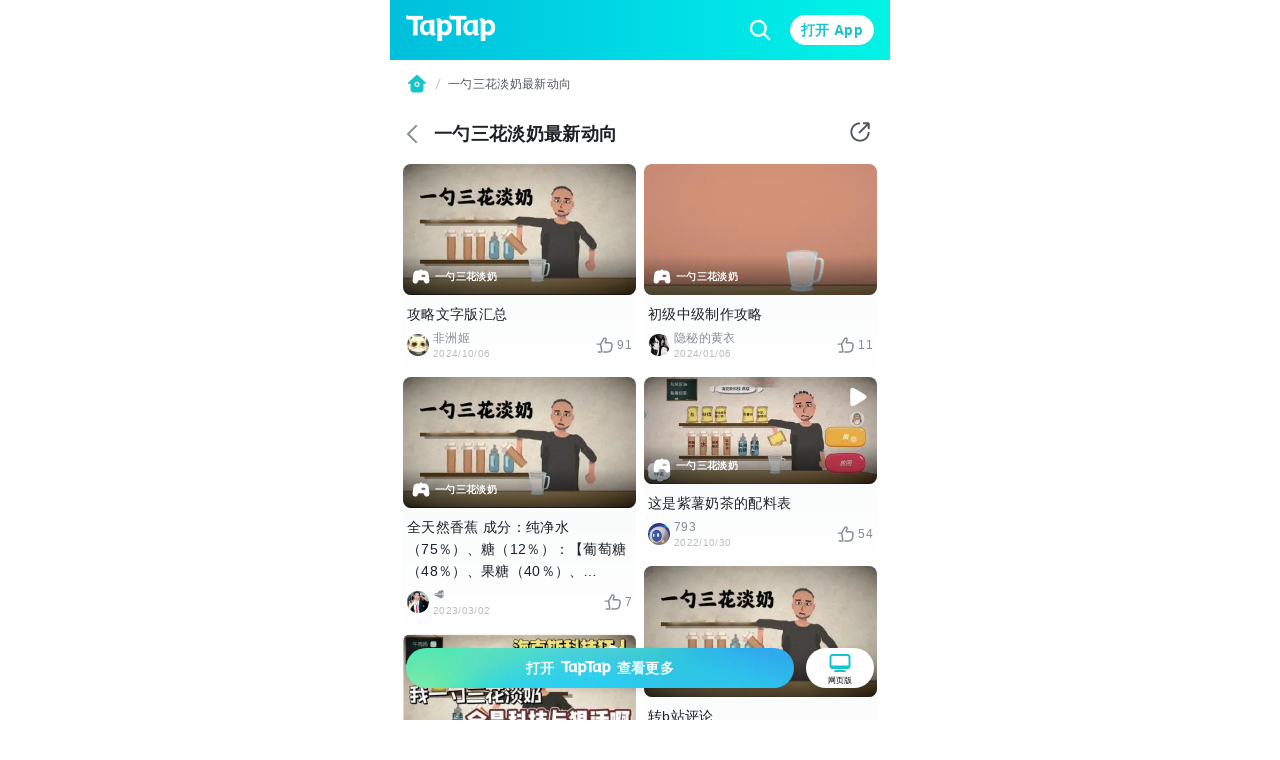

--- FILE ---
content_type: text/html;charset=UTF-8
request_url: https://m.taptap.cn/posts/%E4%B8%80%E5%8B%BA%E4%B8%89%E8%8A%B1%E6%B7%A1%E5%A5%B6%E6%9C%80%E6%96%B0%E5%8A%A8%E5%90%91-1124226808
body_size: 21000
content:
<!DOCTYPE html>
<html lang="zh-Hans">
<head><script>window.__NUXT__={data:{},state:{},_errors:{},serverRendered:true,config:{public:{clusterRegion:"cn",serverApiBaseUrl:"http:\u002F\u002Fistio-ingress-bj-internal-proxy.taptap.cn",domain:"www.taptap.cn",mBaseUrl:"https:\u002F\u002Fm.taptap.cn",wBaseUrl:"https:\u002F\u002Fwww.taptap.cn",runtimeEnv:"release",xuaPn:"WebM"},app:{baseURL:"\u002F",buildAssetsDir:"\u002F_nuxt\u002F",cdnURL:"https:\u002F\u002Fassets.tapimg.com\u002Fm-site-cn"}}}</script><script>(function(){"use strict";const p=[["youtube.com","organic-youtube"],["mihoyo.com","organic-mihoyo"],["weixinbridge.com","organic-wxbridge"],["softonic.com","organic-softonic"],["bh3.com","organic-bh3"],["izhaohe.com","organic-zhaohe"],["luobo.cn","organic-luobo"],["duotegame.com","organic-duote"],["moegirl.org.cn","organic-moegirl"],["facebook.com","organic-facebook"],["gamefps.cn","organic-gamefps"],["kurogame.com","organic-kurogame"],["tieba.baidu.com","organic-bdtieba"],["leiting.com","organic-leiting"],["gamein.wiki","organic-gmwiki"],["hblr3.nebulajoy.com","organic-hblr3"],["coc.arkgames.com","organic-coc"],["es2.happyelements.cn","organic-es2"],["xd.com","organic-xd"],["https://t.co","organic-twitter"]],w=[["youtube.com","organic-youtube"],["taptap.cn","organic-taptap_cn"],["taptap.com","organic-taptap_cn"],["facebook.com","organic-facebook"],["gamein.wiki","organic-gamein_wiki"],["apktornado.com","organic-apktornado"],["suhailytr.in","organic-suhailytr"],["eltiomediafire.com","organic-eltiomediafire"],["xd.com","organic-xd"],["mg4a.com","organic-mg4a"],["jogandoeupando.com.br","organic-jogandoeupando"],["bindassankit.com","organic-bindass_ankit"],["instagram.com","organic-instagram"],["jameindy.com","organic-jameindy"],["mmobyte.tv","organic-mmobyte"],["allstarsyt.com","organic-allstarsyt"],["afkmobi.com","organic-afkmobi"],["vk.com","organic-vkontakte"],["pandarticles.com","organic-pandarticles"],["jagattech.in","organic-jagattech"],["protechgaming.in","organic-protech"],["franklyngameplays.com","organic-franklyn_gameplays"],["androidzeirogamer.com.br","organic-androidzeirogamer"],["matjarapps.com","organic-matjarapps"],["fulldescargas.solotech.app","organic-fulldescargas"],["beacons.ai","organic-beacons"],["creativepavan.com","organic-creativepavan"],["7areeftech.com","organic-7areeftech"],["d-gamer.com","organic-d_gamer"],["https://t.co","organic-twitter"]],k=[[/^https?:\/\/(www|m)\.baidu/,"seo-baidu"],[/gamecenter.baidu.com/,"seo-baidu_game"],[/^https?:\/\/www\.google/,"seo-google"],[/^https?:\/\/(wap|www|m)\.sogou/,"seo-sougou"],[/^https?:\/\/(so|nativeapp)\.toutiao/,"seo-toutiao"],[/^https?:\/\/(www|m)\.so.com/,"seo-360"],[/^https?:\/\/(so\.)?(m|quark)\.sm\.cn/,"seo-shenma"],[/^https?:\/\/(www|cn)\.bing/,"seo-bing"],[/^https?:\/\/((www|m)\.)?yahoo\.(com|cn)/,"seo-yahoo"],[/^https?:\/\/duckduckgo\.com/,"seo-duckduckgo"],[/^https?:\/\/(www\.)?yandex\.(com|ru)/,"seo-yandex"],[/9game.cn/,"seo-9game"],[/naver.com/,"seo-naver"],[/coccoc.com/,"seo-coccoc"],[/mobilesearchers.com/,"seo-mobilesearchers"],[/ecosia.org/,"seo-ecosia"]];var h=(o=>(o.fr="FR",o.ar="AR",o.be="BE",o.br="BR",o.ca="CA",o.ch="CH",o.cl="CL",o.tw="TW",o.de="DE",o.ht="HT",o.id="ID",o.kr="KR",o.li="LI",o.lu="LU",o.my="MY",o.nz="NZ",o.pt="PT",o.vn="VN",o.th="TH",o.mm="MM",o.ph="PH",o.ru="RU",o.kh="KH",o.us="US",o.jp="JP",o.it="IT",o.in="IN",o))(h||{});function _(o){const c=`${o}`.match(/.*-(\d+)$/);return(c==null?void 0:c[1])||""}const y=o=>{const{url:c="",isCn:n}=o,g=c.split("?")[0].split("/");let[,a,t,i]=g,r,s,e,m;return r=a,e=t,n||(t==="app"||t==="games"?(r=t,s=a,e=i):a==="app"||a==="games"?(r=a,s=h.us,e=t):h[a]&&!t&&!i&&(r="home",s=a,e="")),n&&a==="secoop"&&(r=t,e=i),typeof e=="string"&&e.includes("-")&&(m=e,e=_(e)),r=r||"home",{region:s,module:r,id:e,fullId:m}},d=(o,c)=>o.test(c),$=o=>d(/android/i,o),P=o=>d(/iPhone|iPad|iPod/i,o),f=o=>d(/iPad/i,o),v=o=>/(mobi|mzbrowser)/i.test(o),C=o=>$(o)||P(o),x=o=>!f(o)&&(v(o)||C(o)),R=o=>!x(o)&&!f(o),U=o=>d(/(bot(\b|\d)|spider|googlebot|yahoo|bingbot|baiduspider|yandex|yeti|yodaobot|gigabot|ia_archiver|facebookexternalhit|twitterbot|developers\.google\.com)/i,o);function j(o){var c,n,u;return(u=(n=(c=window.__NUXT__)==null?void 0:c.config)==null?void 0:n.public)==null?void 0:u[o]}function A(){return!0}function I(){L()}function L(){try{const o=S({ua:navigator.userAgent,referrer:document.referrer,url:location.pathname,search:location.search,wBaseUrl:j("wBaseUrl"),isCn:A()});o&&(location.href=o)}catch(o){console.log(o)}}const O={tw:"zh_TW",kr:"ko_KR",th:"th_TH",id:"id_ID",jp:"ja_JP"},T=["home","post","app","moment","mobile","search"];function S(o){if(!o.ua||U(o.ua)||!R(o.ua))return null;const c=o.url||"",n=o.search||"",u=y({url:c,isCn:o.isCn}),g=u.region,a=u.id,t=u.module;if(T.indexOf(t)===-1)return null;const i=new URLSearchParams(n);if(i.forEach(function(m,l){l.includes("utm")||i.delete(l)}),!i.get("utm_medium")||!i.get("utm_source")){const m=z(o.referrer,o.isCn);if(m){const l=m.utm_medium,b=m.utm_source;l&&i.set("utm_medium",l),b&&i.set("utm_source",b)}}const r=O[g];r&&i.set("hreflang",r);const s=i.toString(),e=o.wBaseUrl;if(t==="home")return s?`${e}?${s}`:e;if(t==="mobile")return s?`${e}/${t}?${s}`:`${e}/${t}`;if(t==="search"){const m=a?`/${a}`:"";return s?`${e}/${t}${m}?${s}`:`${e}/${t}${m}`}return s?`${e}/${t}/${a}?${s}`:`${e}/${t}/${a}`}function z(o,c){const n=[];if(n.push(...k),c&&n.push(...p),c||n.push(...w),!o)return null;const u=/(taptap|xdrnd)\.(cn|com|io)/;if(o.match(u))return null;for(let g=0;g<n.length;g++){const[a,t]=n[g];if(o.match(a)){const[i,r]=t.split("-");return{utm_medium:i,utm_source:r}}}return{utm_source:"other"}}I()})();
</script><meta charset="utf-8">
<title>一勺三花淡奶最新动向 - 一勺三花淡奶 最新消息 - TapTap</title>
<meta name="viewport" content="width=device-width, initial-scale=1">
<meta http-equiv="Cache-Control" content="no-transform">
<meta http-equiv="Cache-Control" content="no-siteapp">
<link rel="icon" type="image/x-icon" href="/favicon.ico">
<meta name="description" content="TapTap 有一勺三花淡奶最新资讯，完整细致的一勺三花淡奶游戏攻略，精彩繁多的一勺三花淡奶玩家视频，让您在最火爆的一勺三花淡奶游戏社区找到志同道合的游戏伙伴。">
<meta name="keywords" content="一勺三花淡奶最新动向, 一勺三花淡奶最新消息">
<meta property="og:title" content="一勺三花淡奶最新动向 - 一勺三花淡奶 最新消息 - TapTap">
<meta property="og:description" content="TapTap 有一勺三花淡奶最新资讯，完整细致的一勺三花淡奶游戏攻略，精彩繁多的一勺三花淡奶玩家视频，让您在最火爆的一勺三花淡奶游戏社区找到志同道合的游戏伙伴。">
<meta property="og:image" content="https://img.tapimg.com/market/images/813cda57ec8c4a5eaf6fe81efddcfe68.png/appicon?t=1">
<meta property="og:url" content="https://m.taptap.cn/posts/%E4%B8%80%E5%8B%BA%E4%B8%89%E8%8A%B1%E6%B7%A1%E5%A5%B6%E6%9C%80%E6%96%B0%E5%8A%A8%E5%90%91-1124226808">
<meta property="wechat:image" content="https://img.tapimg.com/market/images/813cda57ec8c4a5eaf6fe81efddcfe68.png/appicon?t=1">
<script>
(function(){
  var el = document.createElement("script");
  el.src = "https://lf1-cdn-tos.bytegoofy.com/goofy/ttzz/push.js?ef45cf1181de0cdcb3c20db490bf0945d9b7f1fb913a95a0c9fbc2112bb99d703d72cd14f8a76432df3935ab77ec54f830517b3cb210f7fd334f50ccb772134a";
  el.id = "ttzz";
  var s = document.getElementsByTagName("script")[0];
  s.parentNode.insertBefore(el, s);
})(window)</script>
<script type="application/ld+json">{"@type":"BreadcrumbList","@context":"https://schema.org","itemListElement":[{"@type":"ListItem","position":1,"name":"首页","item":{"@type":"Thing","@id":"https://m.taptap.cn/"}},{"@type":"ListItem","position":2,"name":"一勺三花淡奶最新动向","item":{"@type":"Thing","@id":"https://www.taptap.cn/posts/%E4%B8%80%E5%8B%BA%E4%B8%89%E8%8A%B1%E6%B7%A1%E5%A5%B6%E6%9C%80%E6%96%B0%E5%8A%A8%E5%90%91-1124226808"}}]}</script>
<link rel="canonical" href="https://m.taptap.cn/posts/%E4%B8%80%E5%8B%BA%E4%B8%89%E8%8A%B1%E6%B7%A1%E5%A5%B6%E6%9C%80%E6%96%B0%E5%8A%A8%E5%90%91-1124226808">
<meta name="apple-itunes-app" content="app-id=1444595166, app-argument=taptap://taptap.com/collection/moment?id=%E4%B8%80%E5%8B%BA%E4%B8%89%E8%8A%B1%E6%B7%A1%E5%A5%B6%E6%9C%80%E6%96%B0%E5%8A%A8%E5%90%91-1124226808&opener=smart_banner&sess_id=260121Xlh5CtJbzE15, affiliate-data=ct=smart_banner">
<link rel="preload" as="image" href="https://img.tapimg.com/market/images/a3acd2cdb0411baa9dfe933b0fdd680f.png">
<link rel="preload" as="image" href="https://img.tapimg.com/market/images/419631b7d53878fd41459c7c4f471a8b.png?imageView2/0/w/360/h/203/format/jpg/interlace/1/ignore-error/1&t=1" type="image/webp">
<link rel="preload" as="image" href="https://img3-tc.tapimg.com/third_avatars/cb6764880fc59f7161b910c956656046.jpg/_tap_avatar.jpg">
<link rel="preload" as="image" href="https://img.tapimg.com/market/images/419631b7d53878fd41459c7c4f471a8b.png?imageView2/0/w/360/h/203/format/jpg/interlace/1/ignore-error/1&t=1" type="image/webp">
<link rel="preload" as="image" href="https://img3-tc.tapimg.com/avatars/etag/FlHp5_3i99nxPKKQPvyKnPPzcdaj.png/_tap_avatar.jpg">
<link rel="preload" as="image" href="https://img2.tapimg.com/video/cover/FnJcJToTlYGJxd4X2Y9dbpwJ7Unt.png?imageView2/0/w/360/h/203/format/jpg/interlace/1/ignore-error/1&t=1" type="image/webp">
<link rel="preload" as="image" href="https://img3-tc.tapimg.com/avatars/etag/Fgh5Xmfm97d1wGudSTfO--OSZmCC.png/_tap_avatar.jpg">
<link rel="preload" as="image" href="https://img3-tc.tapimg.com/default_avatars/9614f90288d488c63594057f8412a869.jpg/_tap_avatar.jpg">
<link rel="preload" as="image" href="https://img3-tc.tapimg.com/third_avatars/aab58868f720eed840d826fa805a8d07.jpg/_tap_avatar.jpg">
<link rel="preload" as="image" href="https://img2.tapimg.com/video/cover/FgVXRP1-eHkjqJ4XcPtoYXdQfs9Y.png?imageView2/0/w/360/h/203/format/jpg/interlace/1/ignore-error/1&t=1" type="image/webp">
<link rel="preload" as="image" href="https://img3-tc.tapimg.com/avatars/etag/FpEBQJjxMTZPtGLMIka7F_P5Rwth.png/_tap_avatar.jpg">
<link rel="preload" as="image" href="https://img.tapimg.com/video-recthumb/tid-635e07e1d126f1afad583d9b/FvwdUqoE5-a6vbKfnX1Yn98PeZGC.png?imageView2/0/w/360/h/203/format/jpg/interlace/1/ignore-error/1&t=1" type="image/webp">
<link rel="preload" as="image" href="https://img3-tc.tapimg.com/default_avatars/8d7b8d6bfdbafca5212ba9ab29320611.jpg/_tap_avatar.jpg">
<link rel="preload" as="image" href="https://img.tapimg.com/market/images/419631b7d53878fd41459c7c4f471a8b.png?imageView2/0/w/360/h/203/format/jpg/interlace/1/ignore-error/1&t=1" type="image/webp">
<link rel="preload" as="image" href="https://img3-tc.tapimg.com/avatars/etag/FjUm8CFiHi0-aaDSFiO001zBTI7o.png/_tap_avatar.jpg">
<link rel="preload" as="image" href="https://img3-tc.tapimg.com/avatars/etag/Fj2XGArcbZktESEDTMKMo9XLt20f.png/_tap_avatar.jpg">
<link rel="preload" as="image" href="https://img3-tc.tapimg.com/default_avatars/9614f90288d488c63594057f8412a869.jpg/_tap_avatar.jpg"><link rel="prefetch" as="image" type="image/svg+xml" href="https://assets.tapimg.com/m-site-cn/_nuxt/ico-m28-w28-arrow-left.59e5dd33.svg"><link rel="prefetch" as="image" type="image/svg+xml" href="https://assets.tapimg.com/m-site-cn/_nuxt/ico-award.43cb9ec9.svg"><link rel="prefetch" as="image" type="image/svg+xml" href="https://assets.tapimg.com/m-site-cn/_nuxt/ico-close-24.cc9a5cec.svg"><link rel="prefetch" as="image" type="image/svg+xml" href="https://assets.tapimg.com/m-site-cn/_nuxt/ico-m24-w24-search.67428a5f.svg"><link rel="prefetch" as="image" type="image/svg+xml" href="https://assets.tapimg.com/m-site-cn/_nuxt/ico-navigationbar.5f3239c3.svg"><link rel="prefetch" as="image" type="image/svg+xml" href="https://assets.tapimg.com/m-site-cn/_nuxt/ico-m16-w18-slash.e5af62e8.svg"><link rel="prefetch" as="image" type="image/svg+xml" href="https://assets.tapimg.com/m-site-cn/_nuxt/ico-m24-w24-pc.e5ab7635.svg"><link rel="prefetch" as="image" type="image/svg+xml" href="https://assets.tapimg.com/m-site-cn/_nuxt/ico-m28-w28-game.2977544d.svg"><link rel="prefetch" as="image" type="image/svg+xml" href="https://assets.tapimg.com/m-site-cn/_nuxt/ico-m20-w22-like.bfbc433b.svg"><link rel="prefetch" as="image" type="image/svg+xml" href="https://assets.tapimg.com/m-site-cn/_nuxt/ico-video-play.e230be7d.svg"><link rel="prefetch" as="image" type="image/svg+xml" href="https://assets.tapimg.com/m-site-cn/_nuxt/ico-m28-w28-circle-like.5321b599.svg"><link rel="prefetch" as="image" type="image/svg+xml" href="https://assets.tapimg.com/m-site-cn/_nuxt/ico-m16-w18-eye.c16f30e6.svg"><link rel="prefetch" as="image" type="image/svg+xml" href="https://assets.tapimg.com/m-site-cn/_nuxt/ico-quotation-marks.e7b0715c.svg"><link rel="prefetch" as="image" type="image/svg+xml" href="https://assets.tapimg.com/m-site-cn/_nuxt/rate-star.cd2bfaac.svg"><link rel="prefetch" as="image" type="image/svg+xml" href="https://assets.tapimg.com/m-site-cn/_nuxt/ico-m16-w18-desc-more.3be7f4e2.svg"><link rel="prefetch" as="image" type="image/svg+xml" href="https://assets.tapimg.com/m-site-cn/_nuxt/ico-quotation.110d99f9.svg"><link rel="prefetch" as="image" type="image/svg+xml" href="https://assets.tapimg.com/m-site-cn/_nuxt/ico-m12-w14-arrow-right.253f9632.svg"><link rel="prefetch" as="image" type="image/svg+xml" href="https://assets.tapimg.com/m-site-cn/_nuxt/ico-pagination.69dc868e.svg"><link rel="prefetch" as="image" type="image/svg+xml" href="https://assets.tapimg.com/m-site-cn/_nuxt/ico-pagination-active.a99dbe30.svg"><link rel="prefetch" as="image" type="image/svg+xml" href="https://assets.tapimg.com/m-site-cn/_nuxt/ico-m28-w28-arrow-left-white.a567cd03.svg"><link rel="prefetch" as="image" type="image/svg+xml" href="https://assets.tapimg.com/m-site-cn/_nuxt/ico-share-white.a0829e2d.svg"><link rel="prefetch" as="image" type="image/svg+xml" href="https://assets.tapimg.com/m-site-cn/_nuxt/ico-share.00845340.svg"><style>.svg-icon[data-v-a8cf0fa4]{color:currentColor}[class*=icon-28][data-v-a8cf0fa4]{width:28px;height:28px}[class*=icon-24][data-v-a8cf0fa4]{width:24px;height:24px}[class*=icon-32][data-v-a8cf0fa4]{width:32px;height:32px}[class*=icon-12][data-v-a8cf0fa4]{width:12px;height:12px}[class*=icon-16][data-v-a8cf0fa4]{width:16px;height:16px}[class*=icon-13][data-v-a8cf0fa4]{width:13px;height:13px}
</style><style>.share-modal[data-v-15fa0b1a]{position:absolute;padding-right:16px;box-shadow:0 4px 17px #00000040;border-radius:12px;background:var(--primary-white);right:8px;top:50px;z-index:100}.share-modal__img[data-v-15fa0b1a]{width:130px}.share-modal__text[data-v-15fa0b1a]{white-space:nowrap}.share-modal__close[data-v-15fa0b1a]{position:absolute;right:8px;top:8px}.share-modal__overlay[data-v-15fa0b1a]{background-color:transparent}
</style><style>.tap-image[data-v-0ebbe709]{-o-object-fit:cover;object-fit:cover}.tap-image-wrapper[data-v-0ebbe709]{font-size:0}
</style><style>.tap-image[data-v-fe07248b]{-o-object-fit:cover;object-fit:cover}.tap-image-wrapper[data-v-fe07248b]{font-size:0}
</style><style>.common-header{width:100%;box-sizing:border-box;padding:0 16px;justify-content:space-between;height:60px;background:linear-gradient(269.9deg,#01f4e5 .08%,#00e1e7 37.53%,#00bfdc 99.91%)}.common-header__logo{width:90px;height:auto;margin-right:16px}.common-header__right__input{border:none;background:transparent;height:24px;width:100%}.common-header__right__input::-moz-placeholder{color:var(--primary-white);caret-color:var(--primary-white)}.common-header__right__input::placeholder{color:var(--primary-white);caret-color:var(--primary-white)}.common-header__search{padding:4px 8px;background:rgba(0,0,0,.1);border-radius:18px;margin-right:14px}.common-header__search__cancel{white-space:nowrap;color:#0006}.common-header__right__search{display:inline-block;margin-right:16px;font-size:0}.layout-breadcrumb{padding:13px 16px;display:flex;align-items:center;background-color:#fff}.layout-breadcrumb__home{font-size:0}.layout-breadcrumb__slash{margin:0 4px}.layout-breadcrumb__title{font-size:12px;line-height:18px;color:var(--gray-07)}.layout-breadcrumb__game{overflow:visible!important}.bbcode-img{border-radius:8px;margin:16px 0;width:100%;-o-object-fit:cover;object-fit:cover}.bbcode-tapemoji{width:80px;vertical-align:text-bottom;margin:0 4px}.bbcode-tapvideo{margin:12px 0;position:relative}.app-link-card{color:var(--primary-tap-blue)}.url-card-wrap{border-radius:12px;display:flex;align-items:center;justify-content:space-between;padding:16px;background-color:#f5f7f8}.url-card-wrap .right img{width:60px;height:60px;border-radius:6px}@font-face{font-display:swap;font-family:rate-number-font;src:url([data-uri]) format("woff2"),url([data-uri]) format("woff"),url([data-uri]) format("truetype")}.rate-number-font{font-family:rate-number-font;-webkit-font-smoothing:antialiased}body{background-color:var(--primary-white);letter-spacing:.02em;font-family:-apple-system,BlinkMacSystemFont,Segoe UI,Helvetica,Arial,PingFang SC,Noto Sans,Roboto,Microsoft Yahei,sans-serif,Apple Color Emoji,Segoe UI Emoji;font-weight:400}.home-layout{position:relative;max-width:500px;margin:0 auto}.home-layout__content{background:var(--primary-white);position:relative;height:100%;border-radius:12px 12px 0 0}.hame-layout__sticky-container{position:sticky;top:0;z-index:10}
</style><style>.app-download[data-v-01eea2ba]{white-space:nowrap;cursor:pointer;height:40px;width:100%;background:var(--primary-tap-blue);opacity:1;background-image:url(https://img.tapimg.com/market/images/e572e9e1042e71882725e31162679aa6.png);background-size:cover;background-repeat:no-repeat;background-position:50%}.app-download[data-v-01eea2ba],.app-download__go-pc-button[data-v-01eea2ba]{border-radius:100px;display:flex;align-items:center;justify-content:center}.app-download__go-pc-button[data-v-01eea2ba]{padding:2px 20px;background-color:#fff;margin-left:12px;font-size:8px;flex-direction:column}.app-download__go-pc-button-text[data-v-01eea2ba]{text-wrap:nowrap;text-align:center;min-width:3.5em}.app-download[data-v-01eea2ba],.app-download__go-pc-button[data-v-01eea2ba]{box-shadow:0 3px 6px #0000001a}.app-download__wrapper[data-v-01eea2ba]{z-index:300;position:fixed;bottom:0;width:100%;box-sizing:border-box;padding:8px 16px 32px;max-width:500px;display:flex}.app-download__wrapper--background[data-v-01eea2ba]{border-top:1px solid var(--extension-overlay-black);background:linear-gradient(180deg,hsla(0,0%,100%,.8),#ecfafb 86.36%);-webkit-backdrop-filter:blur(10px);backdrop-filter:blur(10px)}.app-download__button-logo[data-v-01eea2ba]{width:50px;height:auto;margin:0 6px}
</style><style>.tap-button{border-style:solid;border-width:1px;outline:none;padding-left:16px;padding-right:16px;text-align:center;border-radius:50px;display:flex;align-items:center;justify-content:center}.tap-button--secondary{background:var(--primary-tap-blue-light);color:var(--primary-tap-blue);border-color:var(--primary-tap-blue-light);font-weight:700}.tap-button--tertiary{background:transparent;color:var(--gray-08);border-color:var(--gray-02);font-weight:700}.tap-button--primary{background-color:var(--primary-tap-blue);color:var(--extension-button-label-white);border-color:var(--primary-tap-blue);font-weight:700}.tap-button--special{background:var(--extension-button-label-white);color:var(--primary-tap-blue);border-color:var(--extension-button-label-white);font-weight:700}.tap-button--large{padding:9px 16px}.tap-button--x-large{padding:13px 16px}.tap-button--small{padding:3px 10px;font-size:var(--caption-m12-w14-size);line-height:var(--caption-m12-w14-line-height)}.tap-button--medium{padding:4px 16px}.tap-button--large,.tap-button--medium,.tap-button--x-large{font-size:var(--heading-m14-w16-size);line-height:var(--heading-m14-w16-line-height)}
</style><style>.tap-text[data-v-6920a466]{display:block}.tap-text__normal-line[data-v-6920a466]{word-wrap:break-word;word-break:break-word;overflow:hidden}.tap-text__one-line[data-v-6920a466]{white-space:nowrap}.tap-text__multi-line[data-v-6920a466],.tap-text__one-line[data-v-6920a466]{word-wrap:break-word;word-break:break-word;overflow:hidden;text-overflow:ellipsis}.tap-text__multi-line[data-v-6920a466]{display:-webkit-box;-webkit-box-orient:vertical;-webkit-line-clamp:var(--e5e17ac4)}
</style><style>.common-footer[data-v-e2ed9a8a]{background:linear-gradient(0deg,#ecfafb,#ecfafb),linear-gradient(180deg,rgba(236,250,251,0),#ecfafb 19.04%);position:relative;flex-direction:column;width:100%;height:auto;box-sizing:border-box;padding:20px 20px 92px}.common-footer__info[data-v-e2ed9a8a]{text-align:center}.common-footer__info__link[data-v-e2ed9a8a]{margin-bottom:12px}.link-item[data-v-e2ed9a8a]{margin-bottom:4px}.info-link[data-v-e2ed9a8a]:not(:last-child){margin-right:10px;position:relative}.info-link[data-v-e2ed9a8a]:not(:last-child):after{background:var(--gray-06);border-radius:50%;content:"";display:block;height:2px;margin-top:-1px;position:absolute;right:-6px;top:50%;width:2px}.common-footer__button-logo[data-v-e2ed9a8a]{width:110px;height:auto;margin:16px auto 0}.common-footer__friend-links[data-v-e2ed9a8a]{padding:0 20px 20px;margin-bottom:20px;position:relative;width:100%}.common-footer__friend-links[data-v-e2ed9a8a]:after{display:inline-block;content:"";position:absolute;bottom:0;left:0;height:.5px;width:100%;background-color:#000;opacity:.1}.common-footer__friend-links__wrapper[data-v-e2ed9a8a]{margin-top:8px}.common-footer__friend-links__item[data-v-e2ed9a8a]:not(:last-child){margin-right:17px;position:relative}.common-footer__friend-links__item[data-v-e2ed9a8a]:not(:last-child):before{position:absolute;content:"";display:inline-block;height:8px;width:1px;background-color:var(--extension-divider-gray);right:-9px;top:4px}.common-footer__friend-links__row[data-v-e2ed9a8a]:not(:first-child){margin-top:4px}
</style><style>:root{--gray-08:#1d2127;--gray-07:#52575d;--gray-06:#868c92;--gray-05:#a0a5aa;--gray-04:#b9bec1;--gray-03:#d2d7d9;--gray-02:#ebeff0;--gray-01:#f5f7f8;--primary-white:#fff;--primary-white-gradient:linear-gradient(180deg,#fff,hsla(0,0%,100%,0));--primary-black:#000;--primary-red:#f64c4c;--primary-red-light:rgba(246,76,76,.1);--primary-tap-blue:#15c5ce;--primary-tap-blue-gradient:linear-gradient(180deg,#18d6e0,#14c2cb 67.19%,#17d6e1);--primary-tap-blue-light:#ecfafb;--primary-tap-orange:#ff8156;--primary-tap-orange-gradient:linear-gradient(180deg,#ff9c6b,#ff7752);--primary-tap-orange-light:#fff5f1;--extension-divider-gray:rgba(29,33,39,.12);--extension-overlay-black:rgba(0,0,0,.06);--extension-background-gray:#f5f7f8;--extension-button-label-white:#fff;--extension-components-black:rgba(0,0,0,.6);--extension-components-border-gray:hsla(0,0%,100%,.45);--extension-components-gray:hsla(0,0%,100%,.45);--extension-components-white:hsla(0,0%,100%,.7);--extension-loading-gradient-gray:rgba(0,0,0,.12);--extension-darker-gray:#f5f7f8;--extension-shadow-background-white:#fff;--extension-shadow-background-white2:#fff;--extension-purple:#8a73ff;--extension-purple-light:rgba(138,115,255,.1);--extension-magenta:#c6f;--extension-magenta-light:rgba(204,102,255,.1);--extension-coral:#f66;--extension-coral-light:hsla(0,100%,70%,.1);--extension-orange:#ff794d;--extension-orange-light:rgba(255,121,77,.1);--extension-blue:#1ab2ff;--extension-blue-light:rgba(26,178,255,.1);--extension-mazarine:#5991ff;--extension-mazarine-light:rgba(89,145,255,.1);--extension-pink:#f261c2;--extension-pink-light:rgba(242,97,194,.1);--extension-yellow:#fa0;--extension-yellow-light:rgba(255,170,0,.1);--extension-lime:#3dcc49;--extension-lime-light:rgba(61,204,73,.1);--extension-green:#8c0;--extension-green-light:rgba(136,204,0,.1);--extension-toast-black:rgba(52,57,71,.96)}html{-webkit-text-size-adjust:100%}body,button,div,h1,h2,h3,h4,h5,input,li,optgroup,p,select,textarea,ul{margin:0;padding:0}li,ul{list-style:none}a,button,div,input{outline:none;-webkit-tap-highlight-color:transparent}button{border:none}input,textarea{outline:none}a{background-color:transparent;text-decoration:none;color:inherit}b,strong{font-weight:bolder}code,kbd,samp{font-family:monospace,monospace;font-size:1em}small{font-size:80%}sub,sup{font-size:75%;line-height:0;position:relative;vertical-align:baseline}sub{bottom:-.25em}sup{top:-.5em}img{border-style:none}button,input{overflow:visible}button,select{text-transform:none}[type=button],[type=reset],[type=submit],button{-webkit-appearance:button}[type=button]::-moz-focus-inner,[type=reset]::-moz-focus-inner,[type=submit]::-moz-focus-inner,button::-moz-focus-inner{border-style:none;padding:0}[type=button]:-moz-focusring,[type=reset]:-moz-focusring,[type=submit]:-moz-focusring,button:-moz-focusring{outline:1px dotted ButtonText}fieldset{padding:.35em .75em .625em}legend{box-sizing:border-box;color:inherit;display:table;max-width:100%;padding:0;white-space:normal}progress{vertical-align:baseline}textarea{overflow:auto;resize:none;border:none;outline:none}[type=checkbox],[type=radio]{box-sizing:border-box;padding:0}[type=number]::-webkit-inner-spin-button,[type=number]::-webkit-outer-spin-button{height:auto}[type=search]{-webkit-appearance:textfield;outline-offset:-2px}[type=search]::-webkit-search-decoration{-webkit-appearance:none}::-webkit-file-upload-button{-webkit-appearance:button;font:inherit}details{display:block}summary{display:list-item}template{display:none}[hidden]{display:none}.scrollable{overflow:scroll;scrollbar-width:none;-ms-overflow-style:none}.scrollable::-webkit-scrollbar{display:none}.flex{display:flex}.flex-column{flex-direction:column}.align-start{align-items:flex-start}.align-center{align-items:center}.align-end{align-items:flex-end}.justify-start{justify-content:flex-start}.justify-center{justify-content:center}.justify-end{justify-content:flex-end}.flex-center--y{display:flex;align-items:center}.flex-center,.flex-center--x{display:flex;justify-content:center}.flex-center{align-items:center}.flex-1{flex:1;width:0}.flex-center--y--between{display:flex;align-items:center;justify-content:space-between}.clickable{cursor:pointer}.JS_wechat_button{position:relative}.__html_template_hidden__{display:none!important}:root{--heading-m20-w22-size:20px;--heading-m20-w22-line-height:28px;--heading-m18-w20-size:18px;--heading-m18-w20-line-height:26px;--heading-m16-w18-size:16px;--heading-m16-w18-line-height:24px;--heading-m14-w16-size:14px;--heading-m14-w16-line-height:22px;--list-heading-m16-w18-size:16px;--list-heading-m16-w18-line-height:20px;--list-heading-m14-w16-size:14px;--list-heading-m14-w16-line-height:18px;--paragraph-m16-w16-size:16px;--paragraph-m16-w16-line-height:24px;--paragraph-m14-w14-size:14px;--paragraph-m14-w14-line-height:22px;--caption-m12-w14-size:12px;--caption-m12-w14-line-height:18px;--caption-m10-w12-size:10px;--caption-m10-w12-line-height:14px;--caption-m8-w12-size:8px;--caption-m8-w12-line-height:12px;--space-m2-w4:2px;--space-m4-w6:4px;--space-m6-w8:6px;--space-m8-w10:8px;--space-m8-w12:8px;--space-m10-w14:10px;--space-m12-w16:12px;--space-m14-w18:14px;--space-m16-w20:16px;--space-m18-w22:18px;--space-m20-w24:20px;--space-m24-w30:24px;--space-m32-w38:32px;--radius-m2-w4:2px;--radius-m4-w6:4px;--radius-m6-w8:6px;--radius-m8-w10:8px;--icon-size-m10-w12:10px;--icon-size-m12-w14:12px;--icon-size-m14-w16:14px;--icon-size-m16-w18:16px;--icon-size-m20-w22:20px;--icon-size-m22-w24:22px;--icon-size-m24-w24:24px;--icon-size-m28-w28:28px;--icon-size-m24-w36:24px}.font-bold{font-weight:600}.heading-m20-w22{font-size:var(--heading-m20-w22-size);line-height:var(--heading-m20-w22-line-height)}.heading-m18-w20{font-size:var(--heading-m18-w20-size);line-height:var(--heading-m18-w20-line-height)}.heading-m16-w18{font-size:var(--heading-m16-w18-size);line-height:var(--heading-m16-w18-line-height)}.heading-m14-w16{font-size:var(--heading-m14-w16-size);line-height:var(--heading-m14-w16-line-height)}.list-heading-m16-w18{font-size:var(--list-heading-m16-w18-size);line-height:var(--list-heading-m16-w18-line-height)}.list-heading-m14-w16{font-size:var(--list-heading-m14-w16-size);line-height:var(--list-heading-m14-w16-line-height)}.paragraph-m16-w16{font-size:var(--paragraph-m16-w16-size);line-height:var(--paragraph-m16-w16-line-height)}.paragraph-m14-w14{font-size:var(--paragraph-m14-w14-size);line-height:var(--paragraph-m14-w14-line-height)}.caption-m12-w14{font-size:var(--caption-m12-w14-size);line-height:var(--caption-m12-w14-line-height)}.caption-m10-w12{font-size:var(--caption-m10-w12-size);line-height:var(--caption-m10-w12-line-height)}.caption-m8-w12{font-size:var(--caption-m8-w12-size);line-height:var(--caption-m8-w12-line-height)}.gray-08{color:var(--gray-08)}.gray-07{color:var(--gray-07)}.gray-06{color:var(--gray-06)}.gray-04{color:var(--gray-04)}.gray-03{color:var(--gray-03)}.gray-02{color:var(--gray-02)}.gray-01{color:var(--gray-01)}.primary-white{color:var(--primary-white)}.primary-black{color:var(--primary-black)}.primary-red{color:var(--primary-red)}.primary-tap-blue,.primary-tap-blue-light{color:var(--primary-tap-blue)}.primary-tap-orange{color:var(--primary-tap-orange)}.primary-tap-orange-light{color:var(--primary-tap-orange-light)}.primary-tap-blue-gradient{color:var(--primary-tap-blue-gradient)}.extension-button-label-white{color:var(--extension-button-label-white)}.extension-green{color:var(--extension-green)}.extension-orange{color:var(--extension-orange)}.extension-purple{color:var(--extension-purple)}.extension-yellow{color:var(--extension-yellow)}.overflow-single{text-overflow:ellipsis;white-space:nowrap;overflow:hidden}.overflow-multi-2{-webkit-line-clamp:2}.overflow-multi-2,.overflow-multi-4{overflow:hidden;display:-webkit-box;-webkit-box-orient:vertical;text-overflow:ellipsis;word-wrap:break-word;word-break:break-word}.overflow-multi-4{-webkit-line-clamp:4}
</style><style>.feed-avatar[data-v-4e662a60]{width:16px;height:16px}[data-v-4e662a60] .feed-avatar-app{border-radius:4px}[data-v-4e662a60] .feed-avatar-moment{border-radius:8px}
</style><style>.tap-ratio{position:relative;width:100%}.tap-ratio>:first-child{position:absolute;left:0;top:0;width:100%}.cover-img[data-v-f85becfc]{overflow:hidden;width:100%;box-sizing:border-box;max-height:300px;border-radius:inherit}.cover-img-gradient[data-v-f85becfc]:after{position:absolute;width:100%;left:0;bottom:0;height:40px;content:"";background:linear-gradient(0deg,rgba(0,0,0,.5) 1.01%,transparent 98.27%)}[data-v-f85becfc] .cover-img-lazy{border-radius:inherit;max-height:inherit;-o-object-position:top;object-position:top}.cover-img-bg[data-v-f85becfc]{background:#838a94;position:relative}.cover-img-icon[data-v-f85becfc]{width:60px;height:60px}.cover-img-pic[data-v-f85becfc]{width:100%;height:100%}.cover-img-ratio[data-v-f85becfc]{padding-top:56.25%}.cover-img-ratio__base[data-v-f85becfc]{position:absolute;top:50%;left:50%;transform:translate(-50%,-50%)}.cover-img__radio[data-v-f85becfc]{max-height:300px}
</style><style>.tap-tag[data-v-78675cf4]{padding:4px 8px;display:inline-flex;white-space:nowrap}.tap-tag--blue[data-v-78675cf4]{border:1px solid var(--primary-tap-blue)}.tap-tag--outline[data-v-78675cf4]{color:var(--primary-tap-blue)}.tap-tag--filled[data-v-78675cf4]{background:var(--primary-tap-blue);color:var(--extension-button-label-white)}.tap-tag--default[data-v-78675cf4]{border-radius:4px}.tap-tag--bubble[data-v-78675cf4]{border-radius:10px 10px 10px 2px}.tap-tag--gray[data-v-78675cf4]{background:var(--gray-01)}.tap-tag--gray.tap-tag--outline[data-v-78675cf4]{color:var(--gray-06)}.tap-tag--gray.tap-tag--filled[data-v-78675cf4]{background:var(--gray-03);color:var(--primary-white)}
</style><style>.app-button[data-v-d347d7d0]{white-space:nowrap}
</style><style>.game-list-card[data-v-da0ae96b]{margin:8px;height:96px;box-sizing:border-box;border-radius:8px;overflow:hidden}.game-list-card__cover[data-v-da0ae96b]{height:100%}.game-list-card__cover[data-v-da0ae96b]:after{background:var(--abebb488);position:absolute;width:100%;left:0;bottom:0;height:100%;content:""}[data-v-da0ae96b] .game-list-card__cover-img{height:inherit;-o-object-fit:cover;object-fit:cover}.game-list-card__content[data-v-da0ae96b]{padding:12px;flex-shrink:0;align-items:center}.game-list-card__grid[data-v-da0ae96b]{display:grid;grid-template-columns:repeat(4,1fr);grid-gap:8px}.game-list-card__grid-main[data-v-da0ae96b]{grid-column-start:1;grid-column-end:3;grid-row-start:1;grid-row-end:3}.game-list-card__grid-main[data-v-da0ae96b] .feed-avatar-app,.game-list-card__grid-side[data-v-da0ae96b] .feed-avatar-app{width:100%;height:100%}.game-list-card__banner__text[data-v-da0ae96b]{position:absolute;height:100%;width:100%;top:0;padding:12px;left:0;box-sizing:border-box}.game-list-card__banner[data-v-da0ae96b]{position:relative;height:100%;width:100%;box-sizing:border-box;border-radius:8px 0 0 8px}
</style><style>.layout-pagination{background-color:var(--primary-white);border-radius:12px;width:100%;padding:8px 0;box-shadow:0 2px 8px #0000001a;margin:12px}.layout-pagination__next,.layout-pagination__prev{width:60px;height:20px}.layout-pagination__next{transform:rotate(180deg)}.layout-pagination__item{height:34px;flex:1;margin:0 7px;position:relative;color:var(--primary-tap-blue)}.layout-pagination__item:after{position:absolute;content:"";right:-7px;height:8px;width:1px;background-color:var(--extension-divider-gray);display:inline-block}.layout-pagination__item:nth-child(2):before{position:absolute;content:"";left:-7px;height:8px;width:1px;background-color:var(--extension-divider-gray);display:inline-block}.layout-pagination__item-active{color:var(--primary-white);font-weight:700;position:relative}.layout-pagination__item-active-bg{position:relative;width:100%;height:100%;position:absolute;left:0;right:0;display:flex;align-items:center;justify-content:center}.layout-pagination__item-active-bg:after{background-color:var(--primary-tap-blue);display:inline-block;content:"";height:100%;width:28px;border-radius:6px}.layout-pagination__item-text{z-index:1}
</style><style>.rec-row-card[data-v-4f8b47d2]{border-radius:50%}.rec-row-card__title[data-v-4f8b47d2]{padding:12px 16px 0}
</style><style>.rec-link-card[data-v-fa6874f8]{background:var(--gray-01);text-align:center;border-radius:8px;padding:7px 10px;white-space:nowrap;align-items:center;justify-content:space-between;box-sizing:border-box}.rec-link-card--active[data-v-fa6874f8]{background:var(--gray-02)}.rec-link-card__label[data-v-fa6874f8]{flex:1;width:0;text-align:left;flex-shrink:0}
</style><style>.feed-detail__content[data-v-0dd205e4]{padding:0;flex-direction:column;position:relative;overflow:hidden}.feed-detail__content-gradient[data-v-0dd205e4]:after{position:absolute;width:100%;left:0;bottom:0;height:80px;content:"";background:linear-gradient(0deg,var(--primary-white) 1.01%,transparent)}.feed-detail__group[data-v-0dd205e4]{padding:10px 16px;width:100%;box-sizing:border-box;background:var(--primary-white)}.feed-list[data-v-0dd205e4]{display:flex;padding:0 9px}.feed-card[data-v-0dd205e4]{margin:4px;border-radius:8px}.feed-list__side[data-v-0dd205e4]{flex:1;display:flex;flex-direction:column;width:0}.feed-list__item[data-v-0dd205e4]{background-color:#faebd7;margin:2px}.feed-detail-btn__arrow[data-v-0dd205e4]{margin-left:8px;width:14px;height:30px;transform:rotate(-90deg) scale(.8);-webkit-mask-size:100% 100%;mask-size:100% 100%;background-color:var(--primary-tap-blue);-webkit-mask:url(https://assets.tapimg.com/m-site-cn/_nuxt/ico-m28-w28-arrow-left.59e5dd33.svg) no-repeat;mask:url(https://assets.tapimg.com/m-site-cn/_nuxt/ico-m28-w28-arrow-left.59e5dd33.svg) no-repeat}.common-footer__download[data-v-0dd205e4]{white-space:nowrap;position:absolute;left:42px;right:42px;cursor:pointer;padding:6px 16px;background:var(--primary-white);border:1px solid var(--primary-tap-blue);border-radius:100px;background-size:cover;background-repeat:no-repeat;display:flex;align-items:center;justify-content:center}.feed-detail__header[data-v-0dd205e4]{text-align:center}.feed-detail__ranking__title[data-v-0dd205e4]{margin-bottom:6px}.feed-detail__developer__info[data-v-0dd205e4]{margin-left:12px}.feed-detail__developer__icon[data-v-0dd205e4],[data-v-0dd205e4] .feed-detail__developer__img{border-radius:50%}.feed-detail__award__header[data-v-0dd205e4]:before{content:"";position:absolute;top:16px;left:-16px;width:26px;height:44px;background:no-repeat url(https://assets.tapimg.com/m-site-cn/_nuxt/ico-award.43cb9ec9.svg)}.feed-detail__award__header[data-v-0dd205e4]:after{position:absolute;transform:rotateY(180deg);top:16px;right:-16px;width:26px;height:44px;content:"";background:no-repeat url(https://assets.tapimg.com/m-site-cn/_nuxt/ico-award.43cb9ec9.svg)}[data-v-0dd205e4] .game-list__header--developer.game-list-header__info{top:50%;left:0;transform:translateY(-50%)}[data-v-0dd205e4] .game-list__header--award.game-list-header__info{max-width:78%}[data-v-0dd205e4] .game-list__header--rank.game-list-header__info{width:100%;max-width:unset}.feed-detail__developer__info__link[data-v-0dd205e4]{text-decoration:underline}.feed-detail__developer__info__website[data-v-0dd205e4]{margin-bottom:2px}.feed-detail__ranking__desc[data-v-0dd205e4]{margin:0 48px}</style><style>body{background-color:var(--primary-white);letter-spacing:.02em;font-family:-apple-system,BlinkMacSystemFont,Segoe UI,Helvetica,Arial,PingFang SC,Noto Sans,Roboto,Microsoft Yahei,sans-serif,Apple Color Emoji,Segoe UI Emoji;font-weight:400}.home-layout{position:relative;max-width:500px;margin:0 auto}.home-layout__content{background:var(--primary-white);position:relative;height:100%;border-radius:12px 12px 0 0}.hame-layout__sticky-container{position:sticky;top:0;z-index:10}</style><style>.common-header{width:100%;box-sizing:border-box;padding:0 16px;justify-content:space-between;height:60px;background:linear-gradient(269.9deg,#01f4e5 .08%,#00e1e7 37.53%,#00bfdc 99.91%)}.common-header__logo{width:90px;height:auto;margin-right:16px}.common-header__right__input{border:none;background:transparent;height:24px;width:100%}.common-header__right__input::-moz-placeholder{color:var(--primary-white);caret-color:var(--primary-white)}.common-header__right__input::placeholder{color:var(--primary-white);caret-color:var(--primary-white)}.common-header__search{padding:4px 8px;background:rgba(0,0,0,.1);border-radius:18px;margin-right:14px}.common-header__search__cancel{white-space:nowrap;color:rgba(0,0,0,.4)}.common-header__right__search{display:inline-block;margin-right:16px;font-size:0}</style><style>.layout-breadcrumb{padding:13px 16px;display:flex;align-items:center;background-color:#fff}.layout-breadcrumb__home{font-size:0}.layout-breadcrumb__slash{margin:0 4px}.layout-breadcrumb__title{font-size:12px;line-height:18px;color:var(--gray-07)}.layout-breadcrumb__game{overflow:visible!important}</style><style>.feed-topic[data-v-28fbf0a9]{padding-bottom:8px;background:linear-gradient(180deg,var(--gray-01),var(--primary-white))}.feed-topic__img-wrapper[data-v-28fbf0a9]{position:relative;line-height:0;border-radius:8px;overflow:hidden;max-height:300px}[data-v-28fbf0a9] .feed-topic-cover{width:100%}.feed-topic__img-text[data-v-28fbf0a9]{margin-left:4px;font-weight:700}.feed-topic__img-tag[data-v-28fbf0a9]{z-index:1;position:absolute;left:8px;bottom:8px}.feed-topic__img-video[data-v-28fbf0a9]{z-index:1;position:absolute;right:8px;top:8px}.feed-topic__title[data-v-28fbf0a9]{font-weight:500}.feed-topic__tags[data-v-28fbf0a9]{flex-wrap:wrap}.feed-topic__sec[data-v-28fbf0a9]{margin-top:4px;padding:0 4px}.feed-topic__avatar[data-v-28fbf0a9]{max-width:calc(100% - 50px)}[data-v-28fbf0a9] .feed-topic__avatar .feed-avatar{border-radius:22px}.feed-topic__like[data-v-28fbf0a9]{font-weight:500}.feed-topic__like-icon[data-v-28fbf0a9]{margin:0 2px}.feed-avatar__title[data-v-28fbf0a9]{margin:0 4px}</style><style>.topic-games[data-v-d503ee5e]{padding:8px;background-color:#6495ed}.topic-games__title[data-v-d503ee5e]{padding:4px;font-weight:700}.topic-games__title-views[data-v-d503ee5e]{font-weight:400}.topic-games__img-list[data-v-d503ee5e]{flex-wrap:wrap;justify-content:space-evenly;align-items:stretch}.topic-games-list-img[data-v-d503ee5e]{width:44%;margin:4px;border-radius:4px}.topic-games-list-img__placeholder[data-v-d503ee5e]{background-color:hsla(0,0%,100%,.2)}.topic-games__img-fold[data-v-d503ee5e]{position:relative;margin:4px;z-index:1}.topic-games-fold-img[data-v-d503ee5e]{width:calc(100% - 24px);border-radius:4px;box-shadow:0 2px 6px rgba(0,0,0,.1);vertical-align:bottom}.topic-games-fold-img__placeholder[data-v-d503ee5e]{position:absolute;background-color:hsla(0,0%,100%,.2);-webkit-backdrop-filter:blur(3px);backdrop-filter:blur(3px)}.fold-index-1[data-v-d503ee5e]{width:calc(100% - 12px);height:calc(100% - 8px);left:0;bottom:0;z-index:-1}.fold-index-2[data-v-d503ee5e]{width:100%;height:calc(100% - 16px);left:0;bottom:0;z-index:-2}[data-v-d503ee5e] .topic-games-cover-inner{border-radius:inherit;width:100%;height:100%}</style><style>.layout-pagination{background-color:var(--primary-white);border-radius:12px;width:100%;padding:8px 0;box-shadow:0 2px 8px 0 rgba(0,0,0,.1);margin:12px}.layout-pagination__next,.layout-pagination__prev{width:60px;height:20px}.layout-pagination__next{transform:rotate(180deg)}.layout-pagination__item{height:34px;flex:1;margin:0 7px;position:relative;color:var(--primary-tap-blue)}.layout-pagination__item:after{position:absolute;content:"";right:-7px;height:8px;width:1px;background-color:var(--extension-divider-gray);display:inline-block}.layout-pagination__item:nth-child(2):before{position:absolute;content:"";left:-7px;height:8px;width:1px;background-color:var(--extension-divider-gray);display:inline-block}.layout-pagination__item-active{color:var(--primary-white);font-weight:700;position:relative}.layout-pagination__item-active-bg{position:relative;width:100%;height:100%;position:absolute;left:0;right:0;display:flex;align-items:center;justify-content:center}.layout-pagination__item-active-bg:after{background-color:var(--primary-tap-blue);display:inline-block;content:"";height:100%;width:28px;border-radius:6px}.layout-pagination__item-text{z-index:1}</style><style>[data-v-a10a6d03] .rec-row-card__content{padding:12px 16px 20px;display:grid;grid-template-columns:repeat(2,1fr);grid-row-gap:8px;grid-column-gap:4px}</style><link rel="preload" as="script" href="https://assets.tapimg.com/m-site-cn/client/entry.fa97fd3f.iife.js"><link rel="preload" as="script" href="https://assets.tapimg.com/m-site-cn/client/sentry.efdd99d0.iife.js"><script>
        try {
          if (typeof PerformanceObserver !== 'undefined') {
          var observer = new PerformanceObserver(function(list) {
            if(!window.elementTimings) {
              window.elementTimings = [];
            }
            list.getEntries().forEach(function(entry) {
              window.elementTimings.push(entry);
            });
          });
          observer.observe({ entryTypes: ['element'] });
          }
        } catch (_) {}

        </script></head>
<body ><div id="__nuxt"><div id="JS_app_root" class="home-layout feed-detail" data-v-0dd205e4><div class="hame-layout__sticky-container"><div class="common-header flex-center--y"><a href="/" class="tap-router" data-props="{&quot;to&quot;:{&quot;route&quot;:{&quot;name&quot;:&quot;HomePage&quot;}},&quot;logParams&quot;:{&quot;object_type&quot;:&quot;button&quot;,&quot;object_id&quot;:&quot;go_home&quot;}}"><img alt="TapTap" class="common-header__logo" src="https://img.tapimg.com/market/images/57e4a66b350972ade4a39e62bc63dceb.png"></a><div class="common-header__right flex-center--y"><a href="/search" class="tap-router common-header__right__search"><img class="icon-null svg-icon" src="https://assets.tapimg.com/m-site-cn/_nuxt/ico-m24-w24-search.67428a5f.svg" alt="icon" style="width:nullpx;height:nullpx;" data-v-a8cf0fa4></a><a href="/posts/一勺三花淡奶最新动向-1124226808" class="tap-router JS_wechat_button tap-button clickable tap-button--small tap-button--special heading-m14-w16" data-props="{&quot;to&quot;:{&quot;route&quot;:{&quot;name&quot;:&quot;FeedList&quot;},&quot;params&quot;:{&quot;id&quot;:&quot;一勺三花淡奶最新动向-1124226808&quot;,&quot;page&quot;:&quot;&quot;}},&quot;goNative&quot;:true}">打开 App</a></div></div><div class="layout-breadcrumb"><a href="/" class="tap-router layout-breadcrumb__home"><img class="icon-null svg-icon" src="https://assets.tapimg.com/m-site-cn/_nuxt/ico-navigationbar.5f3239c3.svg" alt="icon" style="width:nullpx;height:nullpx;" data-v-a8cf0fa4></a><img class="icon-null svg-icon layout-breadcrumb__slash" src="https://assets.tapimg.com/m-site-cn/_nuxt/ico-m16-w18-slash.e5af62e8.svg" alt="icon" style="width:nullpx;height:nullpx;" data-v-a8cf0fa4><div class="tap-text tap-text__one-line layout-breadcrumb__title" style="--e5e17ac4:1;" data-v-6920a466>一勺三花淡奶最新动向</div></div><div style="" class="JS_common_collection_header feed-detail__group flex-center--y" data-v-0dd205e4><img class="icon-28 svg-icon clickable JS_back" src="https://assets.tapimg.com/m-site-cn/_nuxt/ico-m28-w28-arrow-left.59e5dd33.svg" alt="icon" style="width:28px;height:28px;" data-v-0dd205e4 data-v-a8cf0fa4><h1 class="heading-m18-w20 gray-08 font-bold overflow-single flex-1" data-v-0dd205e4>一勺三花淡奶最新动向</h1><div class="JS_tap-toggle-share-modal" data-v-0dd205e4><img class="icon-28 svg-icon clickable" src="https://assets.tapimg.com/m-site-cn/_nuxt/ico-share.00845340.svg" alt="icon" style="width:28px;height:28px;" data-v-0dd205e4 data-v-a8cf0fa4><div style="display:none;" class="share-modal flex-center--y JS_tap-share-modal" data-v-0dd205e4 data-v-15fa0b1a><img src="https://img.tapimg.com/market/images/a3acd2cdb0411baa9dfe933b0fdd680f.png" loading="eager" class="tap-image share-modal__img" alt="share" data-v-15fa0b1a data-v-0ebbe709><p class="gray-07 heading-m14-w16 share-modal__text font-bold" data-v-15fa0b1a>链接复制成功<br>快去分享给好友吧~</p><img class="icon-24 svg-icon share-modal__close clickable JS_tap-close-share-modal" src="https://assets.tapimg.com/m-site-cn/_nuxt/ico-close-24.cc9a5cec.svg" alt="icon" style="width:24px;height:24px;" data-v-15fa0b1a data-v-a8cf0fa4></div></div></div></div><div class="home-layout__content"><div class="feed-detail__content" data-v-0dd205e4><div class="feed-list" data-v-0dd205e4><div class="feed-list__side" data-v-0dd205e4><a href="/moment/591832400598664189" class="tap-router feed-topic feed-card" data-props="{&quot;to&quot;:{&quot;route&quot;:{&quot;name&quot;:&quot;MomentDetail&quot;},&quot;params&quot;:{&quot;id&quot;:&quot;591832400598664189&quot;}}}" itemscope itemprop="article" itemtype="https://schema.org/Article" data-v-0dd205e4 data-v-28fbf0a9><div class="feed-topic__img-wrapper" data-v-28fbf0a9><div class="tap-ratio cover-img__radio" style="padding-bottom:56.25%;" data-v-28fbf0a9 data-v-f85becfc><div class="tap-image-wrapper cover-img cover-img-gradient" style="" data-v-f85becfc data-v-fe07248b><img style="background-color:;" src="https://img.tapimg.com/market/images/419631b7d53878fd41459c7c4f471a8b.png?imageView2/0/w/360/h/203/format/jpg/interlace/1/ignore-error/1&amp;t=1" data-src="https://img.tapimg.com/market/images/419631b7d53878fd41459c7c4f471a8b.png?imageView2/0/w/360/h/203/format/jpg/interlace/1/ignore-error/1&amp;t=1" class="tap-image cover-img-lazy feed-topic-cover" alt="攻略文字版汇总" loading="eager" itemprop="image" content="https://img.tapimg.com/market/images/419631b7d53878fd41459c7c4f471a8b.png?imageView2/0/w/360/h/203/format/jpg/interlace/1/ignore-error/1&amp;t=1" data-v-fe07248b></div></div><div class="feed-topic__img-tag flex-center" data-v-28fbf0a9><img class="icon-20 svg-icon" src="https://assets.tapimg.com/m-site-cn/_nuxt/ico-m28-w28-game.2977544d.svg" alt="icon" style="width:20px;height:20px;" data-v-28fbf0a9 data-v-a8cf0fa4><span class="feed-topic__img-text caption-m10-w12 primary-white" data-v-28fbf0a9>一勺三花淡奶</span></div></div><div class="tap-text tap-text__one-line feed-topic__sec feed-topic__tags flex-center--y caption-m10-w12 font-bold" data-v-28fbf0a9 style="--e5e17ac4:1;" data-v-6920a466></div><h2 class="tap-text tap-text__multi-line feed-topic__sec feed-topic__title heading-m14-w16 gray-08" itemprop="name" data-v-28fbf0a9 style="--e5e17ac4:3;" data-v-6920a466>攻略文字版汇总</h2><meta itemprop="dateCreated" content="2024/10/06" data-v-28fbf0a9><div class="feed-topic__sec flex-center--y--between" data-v-28fbf0a9><div class="flex-center--y feed-topic__avatar" itemscope itemtype="http://schema.org/Person" itemprop="author" data-v-28fbf0a9 data-v-4e662a60><img src="https://img3-tc.tapimg.com/third_avatars/cb6764880fc59f7161b910c956656046.jpg/_tap_avatar.jpg" loading="eager" class="tap-image feed-avatar feed-avatar-moment" itemprop="url" style="width:22px;height:22px;" alt="非洲姬" data-v-4e662a60 data-v-0ebbe709><div class="feed-avatar__title flex flex-column align-start" data-v-28fbf0a9><span itemprop="name" class="caption-m12-w14 gray-06 overflow-single" data-v-28fbf0a9>非洲姬</span><span class="caption-m10-w12 gray-04" data-v-28fbf0a9>2024/10/06</span></div></div><span class="caption-m12-w14 flex-center gray-06 feed-topic__like" data-v-28fbf0a9><img class="icon-20 svg-icon feed-topic__like-icon" src="https://assets.tapimg.com/m-site-cn/_nuxt/ico-m20-w22-like.bfbc433b.svg" alt="icon" style="width:20px;height:20px;" data-v-28fbf0a9 data-v-a8cf0fa4> 91 </span></div></a><a href="/moment/380370640848291842" class="tap-router feed-topic feed-card" data-props="{&quot;to&quot;:{&quot;route&quot;:{&quot;name&quot;:&quot;MomentDetail&quot;},&quot;params&quot;:{&quot;id&quot;:&quot;380370640848291842&quot;}}}" itemscope itemprop="article" itemtype="https://schema.org/Article" data-v-0dd205e4 data-v-28fbf0a9><div class="feed-topic__img-wrapper" data-v-28fbf0a9><div class="tap-ratio cover-img__radio" style="padding-bottom:56.25%;" data-v-28fbf0a9 data-v-f85becfc><div class="tap-image-wrapper cover-img cover-img-gradient" style="" data-v-f85becfc data-v-fe07248b><img style="background-color:;" src="https://img.tapimg.com/market/images/419631b7d53878fd41459c7c4f471a8b.png?imageView2/0/w/360/h/203/format/jpg/interlace/1/ignore-error/1&amp;t=1" data-src="https://img.tapimg.com/market/images/419631b7d53878fd41459c7c4f471a8b.png?imageView2/0/w/360/h/203/format/jpg/interlace/1/ignore-error/1&amp;t=1" class="tap-image cover-img-lazy feed-topic-cover" alt="全天然香蕉
成分：纯净水（75％）、糖（12％）：【葡萄糖（48％）、果糖（40％）、（2％）、麦芽糖（＜1％）】、淀粉（5％）、纤维E460（3％）、氨基酸（＜1％）:【谷要酸（19％）、天冬氨酸（16％）、组氨酸（11％）、亮氨酸（7％）、赖氨酸（5％）、苯丙氨酸（4％）、精氨酸（4％）、缬氨酸（4％）、丙氨酸（4％）、丝氨酸（4％）、甘氨酸（3％）、苏氨酸（3％）、异亮氨酸（3％）、脯氨酸（" loading="eager" itemprop="image" content="https://img.tapimg.com/market/images/419631b7d53878fd41459c7c4f471a8b.png?imageView2/0/w/360/h/203/format/jpg/interlace/1/ignore-error/1&amp;t=1" data-v-fe07248b></div></div><div class="feed-topic__img-tag flex-center" data-v-28fbf0a9><img class="icon-20 svg-icon" src="https://assets.tapimg.com/m-site-cn/_nuxt/ico-m28-w28-game.2977544d.svg" alt="icon" style="width:20px;height:20px;" data-v-28fbf0a9 data-v-a8cf0fa4><span class="feed-topic__img-text caption-m10-w12 primary-white" data-v-28fbf0a9>一勺三花淡奶</span></div></div><div class="tap-text tap-text__one-line feed-topic__sec feed-topic__tags flex-center--y caption-m10-w12 font-bold" data-v-28fbf0a9 style="--e5e17ac4:1;" data-v-6920a466></div><h2 class="tap-text tap-text__multi-line feed-topic__sec feed-topic__title heading-m14-w16 gray-08" itemprop="name" data-v-28fbf0a9 style="--e5e17ac4:3;" data-v-6920a466>全天然香蕉
成分：纯净水（75％）、糖（12％）：【葡萄糖（48％）、果糖（40％）、（2％）、麦芽糖（＜1％）】、淀粉（5％）、纤维E460（3％）、氨基酸（＜1％）:【谷要酸（19％）、天冬氨酸（16％）、组氨酸（11％）、亮氨酸（7％）、赖氨酸（5％）、苯丙氨酸（4％）、精氨酸（4％）、缬氨酸（4％）、丙氨酸（4％）、丝氨酸（4％）、甘氨酸（3％）、苏氨酸（3％）、异亮氨酸（3％）、脯氨酸（</h2><meta itemprop="dateCreated" content="2023/03/02" data-v-28fbf0a9><div class="feed-topic__sec flex-center--y--between" data-v-28fbf0a9><div class="flex-center--y feed-topic__avatar" itemscope itemtype="http://schema.org/Person" itemprop="author" data-v-28fbf0a9 data-v-4e662a60><img src="https://img3-tc.tapimg.com/avatars/etag/FlHp5_3i99nxPKKQPvyKnPPzcdaj.png/_tap_avatar.jpg" loading="eager" class="tap-image feed-avatar feed-avatar-moment" itemprop="url" style="width:22px;height:22px;" alt="🥩" data-v-4e662a60 data-v-0ebbe709><div class="feed-avatar__title flex flex-column align-start" data-v-28fbf0a9><span itemprop="name" class="caption-m12-w14 gray-06 overflow-single" data-v-28fbf0a9>🥩</span><span class="caption-m10-w12 gray-04" data-v-28fbf0a9>2023/03/02</span></div></div><span class="caption-m12-w14 flex-center gray-06 feed-topic__like" data-v-28fbf0a9><img class="icon-20 svg-icon feed-topic__like-icon" src="https://assets.tapimg.com/m-site-cn/_nuxt/ico-m20-w22-like.bfbc433b.svg" alt="icon" style="width:20px;height:20px;" data-v-28fbf0a9 data-v-a8cf0fa4> 7 </span></div></a><a href="/moment/334307839818336694" class="tap-router feed-topic feed-card" data-props="{&quot;to&quot;:{&quot;route&quot;:{&quot;name&quot;:&quot;MomentDetail&quot;},&quot;params&quot;:{&quot;id&quot;:&quot;334307839818336694&quot;}}}" itemscope itemprop="article" itemtype="https://schema.org/Article" data-v-0dd205e4 data-v-28fbf0a9><div class="feed-topic__img-wrapper" data-v-28fbf0a9><div class="tap-ratio cover-img__radio" style="padding-bottom:56.111111111111114%;" data-v-28fbf0a9 data-v-f85becfc><div class="tap-image-wrapper cover-img cover-img-gradient" style="" data-v-f85becfc data-v-fe07248b><img style="background-color:;" src="https://img2.tapimg.com/video/cover/FnJcJToTlYGJxd4X2Y9dbpwJ7Unt.png?imageView2/0/w/360/h/203/format/jpg/interlace/1/ignore-error/1&amp;t=1" data-src="https://img2.tapimg.com/video/cover/FnJcJToTlYGJxd4X2Y9dbpwJ7Unt.png?imageView2/0/w/360/h/203/format/jpg/interlace/1/ignore-error/1&amp;t=1" class="tap-image cover-img-lazy feed-topic-cover" alt="『新游趣评38』我一勺三花淡奶，全是科技与狠活啊！" loading="eager" itemprop="image" content="https://img2.tapimg.com/video/cover/FnJcJToTlYGJxd4X2Y9dbpwJ7Unt.png?imageView2/0/w/360/h/203/format/jpg/interlace/1/ignore-error/1&amp;t=1" data-v-fe07248b></div></div><div class="feed-topic__img-tag flex-center" data-v-28fbf0a9><img class="icon-20 svg-icon" src="https://assets.tapimg.com/m-site-cn/_nuxt/ico-m28-w28-game.2977544d.svg" alt="icon" style="width:20px;height:20px;" data-v-28fbf0a9 data-v-a8cf0fa4><span class="feed-topic__img-text caption-m10-w12 primary-white" data-v-28fbf0a9>一勺三花淡奶</span></div><img class="icon-null svg-icon feed-topic__img-video" src="https://assets.tapimg.com/m-site-cn/_nuxt/ico-video-play.e230be7d.svg" alt="icon" style="width:nullpx;height:nullpx;" data-v-28fbf0a9 data-v-a8cf0fa4></div><div class="tap-text tap-text__one-line feed-topic__sec feed-topic__tags flex-center--y caption-m10-w12 font-bold" data-v-28fbf0a9 style="--e5e17ac4:1;" data-v-6920a466></div><h2 class="tap-text tap-text__multi-line feed-topic__sec feed-topic__title heading-m14-w16 gray-08" itemprop="name" data-v-28fbf0a9 style="--e5e17ac4:3;" data-v-6920a466>『新游趣评38』我一勺三花淡奶，全是科技与狠活啊！</h2><meta itemprop="dateCreated" content="2022/10/26" data-v-28fbf0a9><div class="feed-topic__sec flex-center--y--between" data-v-28fbf0a9><div class="flex-center--y feed-topic__avatar" itemscope itemtype="http://schema.org/Person" itemprop="author" data-v-28fbf0a9 data-v-4e662a60><img src="https://img3-tc.tapimg.com/avatars/etag/Fgh5Xmfm97d1wGudSTfO--OSZmCC.png/_tap_avatar.jpg" loading="eager" class="tap-image feed-avatar feed-avatar-moment" itemprop="url" style="width:22px;height:22px;" alt="怪了个咖呀" data-v-4e662a60 data-v-0ebbe709><div class="feed-avatar__title flex flex-column align-start" data-v-28fbf0a9><span itemprop="name" class="caption-m12-w14 gray-06 overflow-single" data-v-28fbf0a9>怪了个咖呀</span><span class="caption-m10-w12 gray-04" data-v-28fbf0a9>2022/10/26</span></div></div><span class="caption-m12-w14 flex-center gray-06 feed-topic__like" data-v-28fbf0a9><img class="icon-20 svg-icon feed-topic__like-icon" src="https://assets.tapimg.com/m-site-cn/_nuxt/ico-m20-w22-like.bfbc433b.svg" alt="icon" style="width:20px;height:20px;" data-v-28fbf0a9 data-v-a8cf0fa4> 259 </span></div></a><a href="/posts/%E4%B8%80%E5%8B%BA%E4%B8%89%E8%8A%B1%E6%B7%A1%E5%A5%B6-%E6%94%BB%E7%95%A5-1124226801" class="tap-router topic-games feed-card" style="background-color:rgba(153,135,118,1);" data-v-0dd205e4 data-v-d503ee5e><h2 class="topic-games__title flex-center--y--between primary-white heading-m14-w16" data-v-d503ee5e>一勺三花淡奶 攻略 <div class="flex-center topic-games__title-views" data-v-d503ee5e><img class="icon-20 svg-icon" src="https://assets.tapimg.com/m-site-cn/_nuxt/ico-m16-w18-eye.c16f30e6.svg" alt="icon" style="width:20px;height:20px;" data-v-d503ee5e data-v-a8cf0fa4> 44016</div></h2><div class="topic-games__img-list flex-center" data-v-d503ee5e><div class="topic-games-list-img" data-v-d503ee5e><div class="cover-img cover-img-ratio cover-img-bg" data-v-d503ee5e data-v-f85becfc><div class="tap-image-wrapper JS_lazy-image cover-img-ratio__base cover-img-pic" style="" data-v-f85becfc data-v-fe07248b><img style="background-color:rgba(153,135,118,1);" src="[data-uri]" data-src="https://img.tapimg.com/video-recthumb/tid-635e07e1d126f1afad583d9b/FvwdUqoE5-a6vbKfnX1Yn98PeZGC.png?imageView2/0/w/360/h/203/format/jpg/interlace/1/ignore-error/1&amp;t=1" class="tap-image cover-img-lazy topic-games-cover-inner lazy-image" alt="这是紫薯奶茶的配料表" loading="lazy" data-v-fe07248b></div></div></div><div class="topic-games-list-img" data-v-d503ee5e><div class="cover-img cover-img-ratio cover-img-bg" data-v-d503ee5e data-v-f85becfc><div class="tap-image-wrapper JS_lazy-image cover-img-ratio__base cover-img-pic" style="" data-v-f85becfc data-v-fe07248b><img style="background-color:rgba(153,141,123,1);" src="[data-uri]" data-src="https://img.tapimg.com/video-recthumb/tid-634bddd5dc749246f33667b9/FkbxDhHbfNbym4aLD-rcV-weznvZ.png?imageView2/0/w/360/h/203/format/jpg/interlace/1/ignore-error/1&amp;t=1" class="tap-image cover-img-lazy topic-games-cover-inner lazy-image" alt="海克斯科技初级通关指南" loading="lazy" data-v-fe07248b></div></div></div><div class="topic-games-list-img" data-v-d503ee5e><div class="cover-img cover-img-ratio cover-img-bg" data-v-d503ee5e data-v-f85becfc><div class="tap-image-wrapper JS_lazy-image cover-img-ratio__base cover-img-pic" style="" data-v-f85becfc data-v-fe07248b><img style="background-color:rgba(153,135,117,1);" src="[data-uri]" data-src="https://img.tapimg.com/video-recthumb/tid-634bde71dc749246f33667e8/FoD1P3e9G9RKIHw8WCULoEwRQGtm.png?imageView2/0/w/360/h/203/format/jpg/interlace/1/ignore-error/1&amp;t=1" class="tap-image cover-img-lazy topic-games-cover-inner lazy-image" alt="海克斯科技中级通关指南" loading="lazy" data-v-fe07248b></div></div></div><div class="topic-games-list-img" data-v-d503ee5e><div class="cover-img cover-img-ratio cover-img-bg" data-v-d503ee5e data-v-f85becfc><div class="tap-image-wrapper JS_lazy-image cover-img-ratio__base cover-img-pic" style="" data-v-f85becfc data-v-fe07248b><img style="background-color:rgba(153,142,126,1);" src="[data-uri]" data-src="https://img.tapimg.com/market/images/419631b7d53878fd41459c7c4f471a8b.png?imageView2/0/w/360/h/203/format/jpg/interlace/1/ignore-error/1&amp;t=1" class="tap-image cover-img-lazy topic-games-cover-inner lazy-image" alt="攻略文字版汇总" loading="lazy" data-v-fe07248b></div></div></div><div class="topic-games-list-img" data-v-d503ee5e><div class="cover-img cover-img-ratio cover-img-bg" data-v-d503ee5e data-v-f85becfc><div class="tap-image-wrapper JS_lazy-image cover-img-ratio__base cover-img-pic" style="" data-v-f85becfc data-v-fe07248b><img style="background-color:rgba(115,92,54,1);" src="[data-uri]" data-src="https://img.tapimg.com/video-recthumb/tid-634bdd93dc749246f3366772/FkgLHMw6IKvK442CcHIDAEs79yWY.png?imageView2/0/w/360/h/203/format/jpg/interlace/1/ignore-error/1&amp;t=1" class="tap-image cover-img-lazy topic-games-cover-inner lazy-image" alt="海克斯科技攻略初级和中级" loading="lazy" data-v-fe07248b></div></div></div><div class="topic-games-list-img topic-games-list-img__placeholder flex-center font-bold primary-white caption-m12-w14" data-v-d503ee5e> +4</div></div></a><a href="/moment/330778450673536689" class="tap-router feed-topic feed-card" data-props="{&quot;to&quot;:{&quot;route&quot;:{&quot;name&quot;:&quot;MomentDetail&quot;},&quot;params&quot;:{&quot;id&quot;:&quot;330778450673536689&quot;}}}" itemscope itemprop="article" itemtype="https://schema.org/Article" data-v-0dd205e4 data-v-28fbf0a9><div class="feed-topic__img-wrapper" data-v-28fbf0a9><div class="tap-ratio cover-img__radio" style="padding-bottom:44.985250737463126%;" data-v-28fbf0a9 data-v-f85becfc><div class="tap-image-wrapper JS_lazy-image cover-img cover-img-gradient" style="" data-v-f85becfc data-v-fe07248b><img style="background-color:rgba(153,135,117,1);" src="[data-uri]" data-src="https://img.tapimg.com/video-recthumb/tid-634bde71dc749246f33667e8/FoD1P3e9G9RKIHw8WCULoEwRQGtm.png?imageView2/0/w/360/h/203/format/jpg/interlace/1/ignore-error/1&amp;t=1" class="tap-image cover-img-lazy feed-topic-cover lazy-image" alt="海克斯科技中级通关指南" loading="lazy" itemprop="image" content="https://img.tapimg.com/video-recthumb/tid-634bde71dc749246f33667e8/FoD1P3e9G9RKIHw8WCULoEwRQGtm.png?imageView2/0/w/360/h/203/format/jpg/interlace/1/ignore-error/1&amp;t=1" data-v-fe07248b></div></div><div class="feed-topic__img-tag flex-center" data-v-28fbf0a9><img class="icon-20 svg-icon" src="https://assets.tapimg.com/m-site-cn/_nuxt/ico-m28-w28-game.2977544d.svg" alt="icon" style="width:20px;height:20px;" data-v-28fbf0a9 data-v-a8cf0fa4><span class="feed-topic__img-text caption-m10-w12 primary-white" data-v-28fbf0a9>一勺三花淡奶</span></div><img class="icon-null svg-icon feed-topic__img-video" src="https://assets.tapimg.com/m-site-cn/_nuxt/ico-video-play.e230be7d.svg" alt="icon" style="width:nullpx;height:nullpx;" data-v-28fbf0a9 data-v-a8cf0fa4></div><div class="tap-text tap-text__one-line feed-topic__sec feed-topic__tags flex-center--y caption-m10-w12 font-bold" data-v-28fbf0a9 style="--e5e17ac4:1;" data-v-6920a466></div><h2 class="tap-text tap-text__multi-line feed-topic__sec feed-topic__title heading-m14-w16 gray-08" itemprop="name" data-v-28fbf0a9 style="--e5e17ac4:3;" data-v-6920a466>海克斯科技中级通关指南</h2><meta itemprop="dateCreated" content="2022/10/16" data-v-28fbf0a9><div class="feed-topic__sec flex-center--y--between" data-v-28fbf0a9><div class="flex-center--y feed-topic__avatar" itemscope itemtype="http://schema.org/Person" itemprop="author" data-v-28fbf0a9 data-v-4e662a60><img src="https://img3-tc.tapimg.com/default_avatars/9614f90288d488c63594057f8412a869.jpg/_tap_avatar.jpg" loading="eager" class="tap-image feed-avatar feed-avatar-moment" itemprop="url" style="width:22px;height:22px;" alt="下洛" data-v-4e662a60 data-v-0ebbe709><div class="feed-avatar__title flex flex-column align-start" data-v-28fbf0a9><span itemprop="name" class="caption-m12-w14 gray-06 overflow-single" data-v-28fbf0a9>下洛</span><span class="caption-m10-w12 gray-04" data-v-28fbf0a9>2022/10/16</span></div></div><span class="caption-m12-w14 flex-center gray-06 feed-topic__like" data-v-28fbf0a9><img class="icon-20 svg-icon feed-topic__like-icon" src="https://assets.tapimg.com/m-site-cn/_nuxt/ico-m20-w22-like.bfbc433b.svg" alt="icon" style="width:20px;height:20px;" data-v-28fbf0a9 data-v-a8cf0fa4> 63 </span></div></a><a href="/moment/330777507789801366" class="tap-router feed-topic feed-card" data-props="{&quot;to&quot;:{&quot;route&quot;:{&quot;name&quot;:&quot;MomentDetail&quot;},&quot;params&quot;:{&quot;id&quot;:&quot;330777507789801366&quot;}}}" itemscope itemprop="article" itemtype="https://schema.org/Article" data-v-0dd205e4 data-v-28fbf0a9><div class="feed-topic__img-wrapper" data-v-28fbf0a9><div class="tap-ratio cover-img__radio" style="padding-bottom:222.962962962963%;" data-v-28fbf0a9 data-v-f85becfc><div class="tap-image-wrapper JS_lazy-image cover-img cover-img-gradient" style="" data-v-f85becfc data-v-fe07248b><img style="background-color:rgba(115,92,54,1);" src="[data-uri]" data-src="https://img.tapimg.com/video-recthumb/tid-634bdd93dc749246f3366772/FkgLHMw6IKvK442CcHIDAEs79yWY.png?imageView2/0/w/360/h/203/format/jpg/interlace/1/ignore-error/1&amp;t=1" class="tap-image cover-img-lazy feed-topic-cover lazy-image" alt="海克斯科技攻略初级和中级" loading="lazy" itemprop="image" content="https://img.tapimg.com/video-recthumb/tid-634bdd93dc749246f3366772/FkgLHMw6IKvK442CcHIDAEs79yWY.png?imageView2/0/w/360/h/203/format/jpg/interlace/1/ignore-error/1&amp;t=1" data-v-fe07248b></div></div><div class="feed-topic__img-tag flex-center" data-v-28fbf0a9><img class="icon-20 svg-icon" src="https://assets.tapimg.com/m-site-cn/_nuxt/ico-m28-w28-game.2977544d.svg" alt="icon" style="width:20px;height:20px;" data-v-28fbf0a9 data-v-a8cf0fa4><span class="feed-topic__img-text caption-m10-w12 primary-white" data-v-28fbf0a9>一勺三花淡奶</span></div><img class="icon-null svg-icon feed-topic__img-video" src="https://assets.tapimg.com/m-site-cn/_nuxt/ico-video-play.e230be7d.svg" alt="icon" style="width:nullpx;height:nullpx;" data-v-28fbf0a9 data-v-a8cf0fa4></div><div class="tap-text tap-text__one-line feed-topic__sec feed-topic__tags flex-center--y caption-m10-w12 font-bold" data-v-28fbf0a9 style="--e5e17ac4:1;" data-v-6920a466></div><h2 class="tap-text tap-text__multi-line feed-topic__sec feed-topic__title heading-m14-w16 gray-08" itemprop="name" data-v-28fbf0a9 style="--e5e17ac4:3;" data-v-6920a466>海克斯科技攻略初级和中级</h2><meta itemprop="dateCreated" content="2022/10/16" data-v-28fbf0a9><div class="feed-topic__sec flex-center--y--between" data-v-28fbf0a9><div class="flex-center--y feed-topic__avatar" itemscope itemtype="http://schema.org/Person" itemprop="author" data-v-28fbf0a9 data-v-4e662a60><img src="https://img3-tc.tapimg.com/third_avatars/aab58868f720eed840d826fa805a8d07.jpg/_tap_avatar.jpg" loading="eager" class="tap-image feed-avatar feed-avatar-moment" itemprop="url" style="width:22px;height:22px;" alt="老羊驼" data-v-4e662a60 data-v-0ebbe709><div class="feed-avatar__title flex flex-column align-start" data-v-28fbf0a9><span itemprop="name" class="caption-m12-w14 gray-06 overflow-single" data-v-28fbf0a9>老羊驼</span><span class="caption-m10-w12 gray-04" data-v-28fbf0a9>2022/10/16</span></div></div><span class="caption-m12-w14 flex-center gray-06 feed-topic__like" data-v-28fbf0a9><img class="icon-20 svg-icon feed-topic__like-icon" src="https://assets.tapimg.com/m-site-cn/_nuxt/ico-m20-w22-like.bfbc433b.svg" alt="icon" style="width:20px;height:20px;" data-v-28fbf0a9 data-v-a8cf0fa4> 20 </span></div></a></div><div class="feed-list__side" data-v-0dd205e4><a href="/moment/492805440170627062" class="tap-router feed-topic feed-card" data-props="{&quot;to&quot;:{&quot;route&quot;:{&quot;name&quot;:&quot;MomentDetail&quot;},&quot;params&quot;:{&quot;id&quot;:&quot;492805440170627062&quot;}}}" itemscope itemprop="article" itemtype="https://schema.org/Article" data-v-0dd205e4 data-v-28fbf0a9><div class="feed-topic__img-wrapper" data-v-28fbf0a9><div class="tap-ratio cover-img__radio" style="padding-bottom:56.111111111111114%;" data-v-28fbf0a9 data-v-f85becfc><div class="tap-image-wrapper cover-img cover-img-gradient" style="" data-v-f85becfc data-v-fe07248b><img style="background-color:;" src="https://img2.tapimg.com/video/cover/FgVXRP1-eHkjqJ4XcPtoYXdQfs9Y.png?imageView2/0/w/360/h/203/format/jpg/interlace/1/ignore-error/1&amp;t=1" data-src="https://img2.tapimg.com/video/cover/FgVXRP1-eHkjqJ4XcPtoYXdQfs9Y.png?imageView2/0/w/360/h/203/format/jpg/interlace/1/ignore-error/1&amp;t=1" class="tap-image cover-img-lazy feed-topic-cover" alt="初级中级制作攻略" loading="eager" itemprop="image" content="https://img2.tapimg.com/video/cover/FgVXRP1-eHkjqJ4XcPtoYXdQfs9Y.png?imageView2/0/w/360/h/203/format/jpg/interlace/1/ignore-error/1&amp;t=1" data-v-fe07248b></div></div><div class="feed-topic__img-tag flex-center" data-v-28fbf0a9><img class="icon-20 svg-icon" src="https://assets.tapimg.com/m-site-cn/_nuxt/ico-m28-w28-game.2977544d.svg" alt="icon" style="width:20px;height:20px;" data-v-28fbf0a9 data-v-a8cf0fa4><span class="feed-topic__img-text caption-m10-w12 primary-white" data-v-28fbf0a9>一勺三花淡奶</span></div></div><div class="tap-text tap-text__one-line feed-topic__sec feed-topic__tags flex-center--y caption-m10-w12 font-bold" data-v-28fbf0a9 style="--e5e17ac4:1;" data-v-6920a466></div><h2 class="tap-text tap-text__multi-line feed-topic__sec feed-topic__title heading-m14-w16 gray-08" itemprop="name" data-v-28fbf0a9 style="--e5e17ac4:3;" data-v-6920a466>初级中级制作攻略</h2><meta itemprop="dateCreated" content="2024/01/06" data-v-28fbf0a9><div class="feed-topic__sec flex-center--y--between" data-v-28fbf0a9><div class="flex-center--y feed-topic__avatar" itemscope itemtype="http://schema.org/Person" itemprop="author" data-v-28fbf0a9 data-v-4e662a60><img src="https://img3-tc.tapimg.com/avatars/etag/FpEBQJjxMTZPtGLMIka7F_P5Rwth.png/_tap_avatar.jpg" loading="eager" class="tap-image feed-avatar feed-avatar-moment" itemprop="url" style="width:22px;height:22px;" alt="隐秘的黄衣" data-v-4e662a60 data-v-0ebbe709><div class="feed-avatar__title flex flex-column align-start" data-v-28fbf0a9><span itemprop="name" class="caption-m12-w14 gray-06 overflow-single" data-v-28fbf0a9>隐秘的黄衣</span><span class="caption-m10-w12 gray-04" data-v-28fbf0a9>2024/01/06</span></div></div><span class="caption-m12-w14 flex-center gray-06 feed-topic__like" data-v-28fbf0a9><img class="icon-20 svg-icon feed-topic__like-icon" src="https://assets.tapimg.com/m-site-cn/_nuxt/ico-m20-w22-like.bfbc433b.svg" alt="icon" style="width:20px;height:20px;" data-v-28fbf0a9 data-v-a8cf0fa4> 11 </span></div></a><a href="/moment/335770737572840157" class="tap-router feed-topic feed-card" data-props="{&quot;to&quot;:{&quot;route&quot;:{&quot;name&quot;:&quot;MomentDetail&quot;},&quot;params&quot;:{&quot;id&quot;:&quot;335770737572840157&quot;}}}" itemscope itemprop="article" itemtype="https://schema.org/Article" data-v-0dd205e4 data-v-28fbf0a9><div class="feed-topic__img-wrapper" data-v-28fbf0a9><div class="tap-ratio cover-img__radio" style="padding-bottom:46.09375%;" data-v-28fbf0a9 data-v-f85becfc><div class="tap-image-wrapper cover-img cover-img-gradient" style="" data-v-f85becfc data-v-fe07248b><img style="background-color:;" src="https://img.tapimg.com/video-recthumb/tid-635e07e1d126f1afad583d9b/FvwdUqoE5-a6vbKfnX1Yn98PeZGC.png?imageView2/0/w/360/h/203/format/jpg/interlace/1/ignore-error/1&amp;t=1" data-src="https://img.tapimg.com/video-recthumb/tid-635e07e1d126f1afad583d9b/FvwdUqoE5-a6vbKfnX1Yn98PeZGC.png?imageView2/0/w/360/h/203/format/jpg/interlace/1/ignore-error/1&amp;t=1" class="tap-image cover-img-lazy feed-topic-cover" alt="这是紫薯奶茶的配料表" loading="eager" itemprop="image" content="https://img.tapimg.com/video-recthumb/tid-635e07e1d126f1afad583d9b/FvwdUqoE5-a6vbKfnX1Yn98PeZGC.png?imageView2/0/w/360/h/203/format/jpg/interlace/1/ignore-error/1&amp;t=1" data-v-fe07248b></div></div><div class="feed-topic__img-tag flex-center" data-v-28fbf0a9><img class="icon-20 svg-icon" src="https://assets.tapimg.com/m-site-cn/_nuxt/ico-m28-w28-game.2977544d.svg" alt="icon" style="width:20px;height:20px;" data-v-28fbf0a9 data-v-a8cf0fa4><span class="feed-topic__img-text caption-m10-w12 primary-white" data-v-28fbf0a9>一勺三花淡奶</span></div><img class="icon-null svg-icon feed-topic__img-video" src="https://assets.tapimg.com/m-site-cn/_nuxt/ico-video-play.e230be7d.svg" alt="icon" style="width:nullpx;height:nullpx;" data-v-28fbf0a9 data-v-a8cf0fa4></div><div class="tap-text tap-text__one-line feed-topic__sec feed-topic__tags flex-center--y caption-m10-w12 font-bold" data-v-28fbf0a9 style="--e5e17ac4:1;" data-v-6920a466></div><h2 class="tap-text tap-text__multi-line feed-topic__sec feed-topic__title heading-m14-w16 gray-08" itemprop="name" data-v-28fbf0a9 style="--e5e17ac4:3;" data-v-6920a466>这是紫薯奶茶的配料表</h2><meta itemprop="dateCreated" content="2022/10/30" data-v-28fbf0a9><div class="feed-topic__sec flex-center--y--between" data-v-28fbf0a9><div class="flex-center--y feed-topic__avatar" itemscope itemtype="http://schema.org/Person" itemprop="author" data-v-28fbf0a9 data-v-4e662a60><img src="https://img3-tc.tapimg.com/default_avatars/8d7b8d6bfdbafca5212ba9ab29320611.jpg/_tap_avatar.jpg" loading="eager" class="tap-image feed-avatar feed-avatar-moment" itemprop="url" style="width:22px;height:22px;" alt="793" data-v-4e662a60 data-v-0ebbe709><div class="feed-avatar__title flex flex-column align-start" data-v-28fbf0a9><span itemprop="name" class="caption-m12-w14 gray-06 overflow-single" data-v-28fbf0a9>793</span><span class="caption-m10-w12 gray-04" data-v-28fbf0a9>2022/10/30</span></div></div><span class="caption-m12-w14 flex-center gray-06 feed-topic__like" data-v-28fbf0a9><img class="icon-20 svg-icon feed-topic__like-icon" src="https://assets.tapimg.com/m-site-cn/_nuxt/ico-m20-w22-like.bfbc433b.svg" alt="icon" style="width:20px;height:20px;" data-v-28fbf0a9 data-v-a8cf0fa4> 54 </span></div></a><a href="/moment/331857655305863929" class="tap-router feed-topic feed-card" data-props="{&quot;to&quot;:{&quot;route&quot;:{&quot;name&quot;:&quot;MomentDetail&quot;},&quot;params&quot;:{&quot;id&quot;:&quot;331857655305863929&quot;}}}" itemscope itemprop="article" itemtype="https://schema.org/Article" data-v-0dd205e4 data-v-28fbf0a9><div class="feed-topic__img-wrapper" data-v-28fbf0a9><div class="tap-ratio cover-img__radio" style="padding-bottom:56.25%;" data-v-28fbf0a9 data-v-f85becfc><div class="tap-image-wrapper cover-img cover-img-gradient" style="" data-v-f85becfc data-v-fe07248b><img style="background-color:;" src="https://img.tapimg.com/market/images/419631b7d53878fd41459c7c4f471a8b.png?imageView2/0/w/360/h/203/format/jpg/interlace/1/ignore-error/1&amp;t=1" data-src="https://img.tapimg.com/market/images/419631b7d53878fd41459c7c4f471a8b.png?imageView2/0/w/360/h/203/format/jpg/interlace/1/ignore-error/1&amp;t=1" class="tap-image cover-img-lazy feed-topic-cover" alt="转b站评论" loading="eager" itemprop="image" content="https://img.tapimg.com/market/images/419631b7d53878fd41459c7c4f471a8b.png?imageView2/0/w/360/h/203/format/jpg/interlace/1/ignore-error/1&amp;t=1" data-v-fe07248b></div></div><div class="feed-topic__img-tag flex-center" data-v-28fbf0a9><img class="icon-20 svg-icon" src="https://assets.tapimg.com/m-site-cn/_nuxt/ico-m28-w28-game.2977544d.svg" alt="icon" style="width:20px;height:20px;" data-v-28fbf0a9 data-v-a8cf0fa4><span class="feed-topic__img-text caption-m10-w12 primary-white" data-v-28fbf0a9>一勺三花淡奶</span></div></div><div class="tap-text tap-text__one-line feed-topic__sec feed-topic__tags flex-center--y caption-m10-w12 font-bold" data-v-28fbf0a9 style="--e5e17ac4:1;" data-v-6920a466></div><h2 class="tap-text tap-text__multi-line feed-topic__sec feed-topic__title heading-m14-w16 gray-08" itemprop="name" data-v-28fbf0a9 style="--e5e17ac4:3;" data-v-6920a466>转b站评论</h2><meta itemprop="dateCreated" content="2022/10/19" data-v-28fbf0a9><div class="feed-topic__sec flex-center--y--between" data-v-28fbf0a9><div class="flex-center--y feed-topic__avatar" itemscope itemtype="http://schema.org/Person" itemprop="author" data-v-28fbf0a9 data-v-4e662a60><img src="https://img3-tc.tapimg.com/avatars/etag/FjUm8CFiHi0-aaDSFiO001zBTI7o.png/_tap_avatar.jpg" loading="eager" class="tap-image feed-avatar feed-avatar-moment" itemprop="url" style="width:22px;height:22px;" alt="咕子鸽" data-v-4e662a60 data-v-0ebbe709><div class="feed-avatar__title flex flex-column align-start" data-v-28fbf0a9><span itemprop="name" class="caption-m12-w14 gray-06 overflow-single" data-v-28fbf0a9>咕子鸽</span><span class="caption-m10-w12 gray-04" data-v-28fbf0a9>2022/10/19</span></div></div><span class="caption-m12-w14 flex-center gray-06 feed-topic__like" data-v-28fbf0a9><img class="icon-20 svg-icon feed-topic__like-icon" src="https://assets.tapimg.com/m-site-cn/_nuxt/ico-m20-w22-like.bfbc433b.svg" alt="icon" style="width:20px;height:20px;" data-v-28fbf0a9 data-v-a8cf0fa4> 48 </span></div></a><a href="/moment/330852502851290879" class="tap-router feed-topic feed-card" data-props="{&quot;to&quot;:{&quot;route&quot;:{&quot;name&quot;:&quot;MomentDetail&quot;},&quot;params&quot;:{&quot;id&quot;:&quot;330852502851290879&quot;}}}" itemscope itemprop="article" itemtype="https://schema.org/Article" data-v-0dd205e4 data-v-28fbf0a9><div class="feed-topic__img-wrapper" data-v-28fbf0a9><div class="tap-ratio cover-img__radio" style="padding-bottom:56.25%;" data-v-28fbf0a9 data-v-f85becfc><div class="tap-image-wrapper JS_lazy-image cover-img cover-img-gradient" style="" data-v-f85becfc data-v-fe07248b><img style="background-color:rgba(153,142,126,1);" src="[data-uri]" data-src="https://img.tapimg.com/market/images/419631b7d53878fd41459c7c4f471a8b.png?imageView2/0/w/360/h/203/format/jpg/interlace/1/ignore-error/1&amp;t=1" class="tap-image cover-img-lazy feed-topic-cover lazy-image" alt="如何成为合格的绝命毒师" loading="lazy" itemprop="image" content="https://img.tapimg.com/market/images/419631b7d53878fd41459c7c4f471a8b.png?imageView2/0/w/360/h/203/format/jpg/interlace/1/ignore-error/1&amp;t=1" data-v-fe07248b></div></div><div class="feed-topic__img-tag flex-center" data-v-28fbf0a9><img class="icon-20 svg-icon" src="https://assets.tapimg.com/m-site-cn/_nuxt/ico-m28-w28-game.2977544d.svg" alt="icon" style="width:20px;height:20px;" data-v-28fbf0a9 data-v-a8cf0fa4><span class="feed-topic__img-text caption-m10-w12 primary-white" data-v-28fbf0a9>一勺三花淡奶</span></div></div><div class="tap-text tap-text__one-line feed-topic__sec feed-topic__tags flex-center--y caption-m10-w12 font-bold" data-v-28fbf0a9 style="--e5e17ac4:1;" data-v-6920a466></div><h2 class="tap-text tap-text__multi-line feed-topic__sec feed-topic__title heading-m14-w16 gray-08" itemprop="name" data-v-28fbf0a9 style="--e5e17ac4:3;" data-v-6920a466>如何成为合格的绝命毒师</h2><meta itemprop="dateCreated" content="2022/10/16" data-v-28fbf0a9><div class="feed-topic__sec flex-center--y--between" data-v-28fbf0a9><div class="flex-center--y feed-topic__avatar" itemscope itemtype="http://schema.org/Person" itemprop="author" data-v-28fbf0a9 data-v-4e662a60><img src="https://img3-tc.tapimg.com/avatars/etag/Fj2XGArcbZktESEDTMKMo9XLt20f.png/_tap_avatar.jpg" loading="eager" class="tap-image feed-avatar feed-avatar-moment" itemprop="url" style="width:22px;height:22px;" alt="emmmm" data-v-4e662a60 data-v-0ebbe709><div class="feed-avatar__title flex flex-column align-start" data-v-28fbf0a9><span itemprop="name" class="caption-m12-w14 gray-06 overflow-single" data-v-28fbf0a9>emmmm</span><span class="caption-m10-w12 gray-04" data-v-28fbf0a9>2022/10/16</span></div></div><span class="caption-m12-w14 flex-center gray-06 feed-topic__like" data-v-28fbf0a9><img class="icon-20 svg-icon feed-topic__like-icon" src="https://assets.tapimg.com/m-site-cn/_nuxt/ico-m20-w22-like.bfbc433b.svg" alt="icon" style="width:20px;height:20px;" data-v-28fbf0a9 data-v-a8cf0fa4> 39 </span></div></a><a href="/moment/330777795296756122" class="tap-router feed-topic feed-card" data-props="{&quot;to&quot;:{&quot;route&quot;:{&quot;name&quot;:&quot;MomentDetail&quot;},&quot;params&quot;:{&quot;id&quot;:&quot;330777795296756122&quot;}}}" itemscope itemprop="article" itemtype="https://schema.org/Article" data-v-0dd205e4 data-v-28fbf0a9><div class="feed-topic__img-wrapper" data-v-28fbf0a9><div class="tap-ratio cover-img__radio" style="padding-bottom:44.985250737463126%;" data-v-28fbf0a9 data-v-f85becfc><div class="tap-image-wrapper JS_lazy-image cover-img cover-img-gradient" style="" data-v-f85becfc data-v-fe07248b><img style="background-color:rgba(153,141,123,1);" src="[data-uri]" data-src="https://img.tapimg.com/video-recthumb/tid-634bddd5dc749246f33667b9/FkbxDhHbfNbym4aLD-rcV-weznvZ.png?imageView2/0/w/360/h/203/format/jpg/interlace/1/ignore-error/1&amp;t=1" class="tap-image cover-img-lazy feed-topic-cover lazy-image" alt="海克斯科技初级通关指南" loading="lazy" itemprop="image" content="https://img.tapimg.com/video-recthumb/tid-634bddd5dc749246f33667b9/FkbxDhHbfNbym4aLD-rcV-weznvZ.png?imageView2/0/w/360/h/203/format/jpg/interlace/1/ignore-error/1&amp;t=1" data-v-fe07248b></div></div><div class="feed-topic__img-tag flex-center" data-v-28fbf0a9><img class="icon-20 svg-icon" src="https://assets.tapimg.com/m-site-cn/_nuxt/ico-m28-w28-game.2977544d.svg" alt="icon" style="width:20px;height:20px;" data-v-28fbf0a9 data-v-a8cf0fa4><span class="feed-topic__img-text caption-m10-w12 primary-white" data-v-28fbf0a9>一勺三花淡奶</span></div><img class="icon-null svg-icon feed-topic__img-video" src="https://assets.tapimg.com/m-site-cn/_nuxt/ico-video-play.e230be7d.svg" alt="icon" style="width:nullpx;height:nullpx;" data-v-28fbf0a9 data-v-a8cf0fa4></div><div class="tap-text tap-text__one-line feed-topic__sec feed-topic__tags flex-center--y caption-m10-w12 font-bold" data-v-28fbf0a9 style="--e5e17ac4:1;" data-v-6920a466></div><h2 class="tap-text tap-text__multi-line feed-topic__sec feed-topic__title heading-m14-w16 gray-08" itemprop="name" data-v-28fbf0a9 style="--e5e17ac4:3;" data-v-6920a466>海克斯科技初级通关指南</h2><meta itemprop="dateCreated" content="2022/10/16" data-v-28fbf0a9><div class="feed-topic__sec flex-center--y--between" data-v-28fbf0a9><div class="flex-center--y feed-topic__avatar" itemscope itemtype="http://schema.org/Person" itemprop="author" data-v-28fbf0a9 data-v-4e662a60><img src="https://img3-tc.tapimg.com/default_avatars/9614f90288d488c63594057f8412a869.jpg/_tap_avatar.jpg" loading="eager" class="tap-image feed-avatar feed-avatar-moment" itemprop="url" style="width:22px;height:22px;" alt="下洛" data-v-4e662a60 data-v-0ebbe709><div class="feed-avatar__title flex flex-column align-start" data-v-28fbf0a9><span itemprop="name" class="caption-m12-w14 gray-06 overflow-single" data-v-28fbf0a9>下洛</span><span class="caption-m10-w12 gray-04" data-v-28fbf0a9>2022/10/16</span></div></div><span class="caption-m12-w14 flex-center gray-06 feed-topic__like" data-v-28fbf0a9><img class="icon-20 svg-icon feed-topic__like-icon" src="https://assets.tapimg.com/m-site-cn/_nuxt/ico-m20-w22-like.bfbc433b.svg" alt="icon" style="width:20px;height:20px;" data-v-28fbf0a9 data-v-a8cf0fa4> 38 </span></div></a></div></div></div><div class="rec-row-card" data-v-0dd205e4 data-v-a10a6d03 data-v-4f8b47d2><div class="gray-08 heading-m16-w18 font-bold rec-row-card__title" data-v-4f8b47d2>更多相关</div><div class="rec-row-card__content" data-v-4f8b47d2><a href="/posts/%E7%81%B5%E9%AD%82%E6%BD%AE%E6%B1%90%E8%9C%A1%E5%83%8F%E9%A6%86-%E6%94%BB%E7%95%A5-11171371010125803" class="tap-router flex-center--y rec-link-card rec-link-card--active" data-v-a10a6d03 data-v-fa6874f8><span class="rec-link-card__label gray-08 overflow-single" data-v-fa6874f8>灵魂潮汐 蜡像馆攻略</span><img class="icon-16 svg-icon" src="https://assets.tapimg.com/m-site-cn/_nuxt/ico-m12-w14-arrow-right.253f9632.svg" alt="icon" style="width:16px;height:16px;" data-v-fa6874f8 data-v-a8cf0fa4></a><a href="/posts/%E5%A4%A7%E9%97%B9%E4%B8%9C%E6%B5%B7-%E8%AE%BA%E5%9D%9B%E5%AE%98%E6%96%B9%E5%86%85%E5%AE%B9-1106249506" class="tap-router flex-center--y rec-link-card" data-v-a10a6d03 data-v-fa6874f8><span class="rec-link-card__label gray-08 overflow-single" data-v-fa6874f8>大闹东海 论坛官方内容</span><img class="icon-16 svg-icon" src="https://assets.tapimg.com/m-site-cn/_nuxt/ico-m12-w14-arrow-right.253f9632.svg" alt="icon" style="width:16px;height:16px;" data-v-fa6874f8 data-v-a8cf0fa4></a><a href="/posts/%E8%AE%A9%E4%BD%A0%E5%85%88%E8%B7%9140%E7%B1%B3-%E8%B5%84%E8%AE%AF-1175786103" class="tap-router flex-center--y rec-link-card" data-v-a10a6d03 data-v-fa6874f8><span class="rec-link-card__label gray-08 overflow-single" data-v-fa6874f8>让你先跑40米 资讯</span><img class="icon-16 svg-icon" src="https://assets.tapimg.com/m-site-cn/_nuxt/ico-m12-w14-arrow-right.253f9632.svg" alt="icon" style="width:16px;height:16px;" data-v-fa6874f8 data-v-a8cf0fa4></a><a href="/posts/%E5%B9%BB%E6%83%B3%E4%B8%96%E7%95%8C%E6%9C%80%E6%96%B0%E5%8A%A8%E5%90%91-1116913708" class="tap-router flex-center--y rec-link-card rec-link-card--active" data-v-a10a6d03 data-v-fa6874f8><span class="rec-link-card__label gray-08 overflow-single" data-v-fa6874f8>幻想世界最新动向</span><img class="icon-16 svg-icon" src="https://assets.tapimg.com/m-site-cn/_nuxt/ico-m12-w14-arrow-right.253f9632.svg" alt="icon" style="width:16px;height:16px;" data-v-fa6874f8 data-v-a8cf0fa4></a><a href="/posts/%E7%AD%96%E7%95%A5%E5%86%9B%E5%9B%A2%E6%96%B0%E7%89%88%E6%9C%AC-%E6%94%BB%E7%95%A5-11015971010065957" class="tap-router flex-center--y rec-link-card rec-link-card--active" data-v-a10a6d03 data-v-fa6874f8><span class="rec-link-card__label gray-08 overflow-single" data-v-fa6874f8>策略军团 新版本攻略</span><img class="icon-16 svg-icon" src="https://assets.tapimg.com/m-site-cn/_nuxt/ico-m12-w14-arrow-right.253f9632.svg" alt="icon" style="width:16px;height:16px;" data-v-fa6874f8 data-v-a8cf0fa4></a><a href="/posts/%E7%BE%A4%E9%9B%84%E6%97%B6%E4%BB%A3%E8%A5%BF%E5%87%89-%E6%94%BB%E7%95%A5-11199827010127159" class="tap-router flex-center--y rec-link-card" data-v-a10a6d03 data-v-fa6874f8><span class="rec-link-card__label gray-08 overflow-single" data-v-fa6874f8>群雄时代 西凉攻略</span><img class="icon-16 svg-icon" src="https://assets.tapimg.com/m-site-cn/_nuxt/ico-m12-w14-arrow-right.253f9632.svg" alt="icon" style="width:16px;height:16px;" data-v-fa6874f8 data-v-a8cf0fa4></a><a href="/posts/%E7%A7%98%E5%A2%83%E7%9B%9B%E5%AE%B4-%E8%AE%BA%E5%9D%9B%E5%AE%98%E6%96%B9%E5%86%85%E5%AE%B9-1172606806" class="tap-router flex-center--y rec-link-card" data-v-a10a6d03 data-v-fa6874f8><span class="rec-link-card__label gray-08 overflow-single" data-v-fa6874f8>秘境盛宴 论坛官方内容</span><img class="icon-16 svg-icon" src="https://assets.tapimg.com/m-site-cn/_nuxt/ico-m12-w14-arrow-right.253f9632.svg" alt="icon" style="width:16px;height:16px;" data-v-fa6874f8 data-v-a8cf0fa4></a><a href="/posts/%E6%81%B6%E9%AD%94%E7%A7%98%E5%A2%83%E6%97%A0%E9%9D%A2%E4%BD%BF%E5%BE%92-%E6%94%BB%E7%95%A5-11166576010067319" class="tap-router flex-center--y rec-link-card rec-link-card--active" data-v-a10a6d03 data-v-fa6874f8><span class="rec-link-card__label gray-08 overflow-single" data-v-fa6874f8>恶魔秘境 无面使徒攻略</span><img class="icon-16 svg-icon" src="https://assets.tapimg.com/m-site-cn/_nuxt/ico-m12-w14-arrow-right.253f9632.svg" alt="icon" style="width:16px;height:16px;" data-v-fa6874f8 data-v-a8cf0fa4></a><a href="/posts/%E5%B8%95%E6%96%AF%E5%8D%A1%E5%A5%91%E7%BA%A6%E9%98%BF%E8%BE%BE%E7%B1%B3%E4%BA%9A-%E6%94%BB%E7%95%A5-11133336010143053" class="tap-router flex-center--y rec-link-card rec-link-card--active" data-v-a10a6d03 data-v-fa6874f8><span class="rec-link-card__label gray-08 overflow-single" data-v-fa6874f8>帕斯卡契约 阿达米亚攻略</span><img class="icon-16 svg-icon" src="https://assets.tapimg.com/m-site-cn/_nuxt/ico-m12-w14-arrow-right.253f9632.svg" alt="icon" style="width:16px;height:16px;" data-v-fa6874f8 data-v-a8cf0fa4></a><a href="/posts/%E4%B8%80%E5%8B%BA%E4%B8%89%E8%8A%B1%E6%B7%A1%E5%A5%B6-%E6%94%BB%E7%95%A5-1124226801" class="tap-router flex-center--y rec-link-card" data-v-a10a6d03 data-v-fa6874f8><span class="rec-link-card__label gray-08 overflow-single" data-v-fa6874f8>一勺三花淡奶 攻略</span><img class="icon-16 svg-icon" src="https://assets.tapimg.com/m-site-cn/_nuxt/ico-m12-w14-arrow-right.253f9632.svg" alt="icon" style="width:16px;height:16px;" data-v-fa6874f8 data-v-a8cf0fa4></a><a href="/posts/%E9%AD%94%E7%89%A9%E4%B8%8E%E7%8C%8E%E4%BA%BA-%E8%B5%84%E8%AE%AF-1138641303" class="tap-router flex-center--y rec-link-card" data-v-a10a6d03 data-v-fa6874f8><span class="rec-link-card__label gray-08 overflow-single" data-v-fa6874f8>魔物与猎人 资讯</span><img class="icon-16 svg-icon" src="https://assets.tapimg.com/m-site-cn/_nuxt/ico-m12-w14-arrow-right.253f9632.svg" alt="icon" style="width:16px;height:16px;" data-v-fa6874f8 data-v-a8cf0fa4></a><a href="/posts/%E4%B8%89%E5%9B%BD%E6%88%98%E7%BA%AA-%E9%A3%8E%E4%BA%91%E5%86%8D%E8%B5%B7%E6%9C%88%E5%A7%AC-%E6%94%BB%E7%95%A5-11041210010072382" class="tap-router flex-center--y rec-link-card rec-link-card--active" data-v-a10a6d03 data-v-fa6874f8><span class="rec-link-card__label gray-08 overflow-single" data-v-fa6874f8>三国战纪：风云再起 月姬攻略</span><img class="icon-16 svg-icon" src="https://assets.tapimg.com/m-site-cn/_nuxt/ico-m12-w14-arrow-right.253f9632.svg" alt="icon" style="width:16px;height:16px;" data-v-fa6874f8 data-v-a8cf0fa4></a><a href="/posts/%E4%BD%8F%E5%AE%A2%E5%A4%A7%E4%BA%BA%E7%9A%84%E5%BF%83%E6%84%BF-%E8%B5%84%E8%AE%AF-1117352203" class="tap-router flex-center--y rec-link-card rec-link-card--active" data-v-a10a6d03 data-v-fa6874f8><span class="rec-link-card__label gray-08 overflow-single" data-v-fa6874f8>住客大人的心愿 资讯</span><img class="icon-16 svg-icon" src="https://assets.tapimg.com/m-site-cn/_nuxt/ico-m12-w14-arrow-right.253f9632.svg" alt="icon" style="width:16px;height:16px;" data-v-fa6874f8 data-v-a8cf0fa4></a><a href="/posts/%E5%9F%8E%E9%98%B2%E4%B8%89%E5%9B%BD%E5%BF%97%E6%9C%80%E6%96%B0%E5%8A%A8%E5%90%91-1172209708" class="tap-router flex-center--y rec-link-card" data-v-a10a6d03 data-v-fa6874f8><span class="rec-link-card__label gray-08 overflow-single" data-v-fa6874f8>城防三国志最新动向</span><img class="icon-16 svg-icon" src="https://assets.tapimg.com/m-site-cn/_nuxt/ico-m12-w14-arrow-right.253f9632.svg" alt="icon" style="width:16px;height:16px;" data-v-fa6874f8 data-v-a8cf0fa4></a><a href="/posts/%E9%AD%94%E7%A5%9E%E8%8B%B1%E9%9B%84%E4%BC%A0-%E8%AE%BA%E5%9D%9B%E7%B2%BE%E5%8D%8E-1116659007" class="tap-router flex-center--y rec-link-card" data-v-a10a6d03 data-v-fa6874f8><span class="rec-link-card__label gray-08 overflow-single" data-v-fa6874f8>魔神英雄传 论坛精华</span><img class="icon-16 svg-icon" src="https://assets.tapimg.com/m-site-cn/_nuxt/ico-m12-w14-arrow-right.253f9632.svg" alt="icon" style="width:16px;height:16px;" data-v-fa6874f8 data-v-a8cf0fa4></a><a href="/posts/%E5%AE%89%E5%8A%AA%E4%B9%8B%E5%BA%AD-%E8%AE%BA%E5%9D%9B%E5%AE%98%E6%96%B9%E5%86%85%E5%AE%B9-1119779506" class="tap-router flex-center--y rec-link-card rec-link-card--active" data-v-a10a6d03 data-v-fa6874f8><span class="rec-link-card__label gray-08 overflow-single" data-v-fa6874f8>安努之庭 论坛官方内容</span><img class="icon-16 svg-icon" src="https://assets.tapimg.com/m-site-cn/_nuxt/ico-m12-w14-arrow-right.253f9632.svg" alt="icon" style="width:16px;height:16px;" data-v-fa6874f8 data-v-a8cf0fa4></a><a href="/posts/%E4%BC%AA%E8%A3%85%E6%B8%B8%E6%88%8F-%E8%AE%BA%E5%9D%9B%E7%B2%BE%E5%8D%8E-1117380407" class="tap-router flex-center--y rec-link-card rec-link-card--active" data-v-a10a6d03 data-v-fa6874f8><span class="rec-link-card__label gray-08 overflow-single" data-v-fa6874f8>伪装游戏 论坛精华</span><img class="icon-16 svg-icon" src="https://assets.tapimg.com/m-site-cn/_nuxt/ico-m12-w14-arrow-right.253f9632.svg" alt="icon" style="width:16px;height:16px;" data-v-fa6874f8 data-v-a8cf0fa4></a><a href="/posts/%E5%AE%88%E6%9C%9B%E5%85%88%E9%94%8B%E8%B7%AF%E9%9C%B8-%E6%94%BB%E7%95%A5-11177804010132125" class="tap-router flex-center--y rec-link-card" data-v-a10a6d03 data-v-fa6874f8><span class="rec-link-card__label gray-08 overflow-single" data-v-fa6874f8>守望先锋 路霸攻略</span><img class="icon-16 svg-icon" src="https://assets.tapimg.com/m-site-cn/_nuxt/ico-m12-w14-arrow-right.253f9632.svg" alt="icon" style="width:16px;height:16px;" data-v-fa6874f8 data-v-a8cf0fa4></a><a href="/posts/%E9%87%91%E9%93%B2%E9%93%B2%E4%B9%8B%E6%88%98%E9%93%B2%E5%AD%90-%E6%94%BB%E7%95%A5-11176937010139868" class="tap-router flex-center--y rec-link-card" data-v-a10a6d03 data-v-fa6874f8><span class="rec-link-card__label gray-08 overflow-single" data-v-fa6874f8>金铲铲之战 铲子攻略</span><img class="icon-16 svg-icon" src="https://assets.tapimg.com/m-site-cn/_nuxt/ico-m12-w14-arrow-right.253f9632.svg" alt="icon" style="width:16px;height:16px;" data-v-fa6874f8 data-v-a8cf0fa4></a><a href="/posts/%E9%98%B4%E9%98%B3%E5%B8%88-%E5%A6%96%E6%80%AA%E5%B0%8F%E7%8F%AD-%E8%AE%BA%E5%9D%9B%E5%AE%98%E6%96%B9%E5%86%85%E5%AE%B9-1120896106" class="tap-router flex-center--y rec-link-card rec-link-card--active" data-v-a10a6d03 data-v-fa6874f8><span class="rec-link-card__label gray-08 overflow-single" data-v-fa6874f8>阴阳师：妖怪小班 论坛官方内容</span><img class="icon-16 svg-icon" src="https://assets.tapimg.com/m-site-cn/_nuxt/ico-m12-w14-arrow-right.253f9632.svg" alt="icon" style="width:16px;height:16px;" data-v-fa6874f8 data-v-a8cf0fa4></a></div></div><div class="__baidu_ad" data-baidu-ad-id="u6899055" data-v-0dd205e4></div><div class="common-footer flex-center--y common-footer" tag="a" data-v-e2ed9a8a><div class="common-footer__info caption-m12-w14 gray-06" data-v-e2ed9a8a><p class="common-footer__info__link" data-v-e2ed9a8a><span class="info-link" data-v-e2ed9a8a><a href="https://www.taptap.cn/terms" rel="nofollow" target="_blank" data-v-e2ed9a8a>服务协议</a></span><span class="info-link" data-v-e2ed9a8a><a href="https://www.taptap.cn/privacy-policy" rel="nofollow" target="_blank" data-v-e2ed9a8a>隐私政策</a></span></p><div class="link-item" data-v-e2ed9a8a><a href="http://beian.miit.gov.cn/" rel="nofollow" target="_blank" data-v-e2ed9a8a>沪ICP备16012525号</a>   <a href="https://www.taptap.cn/license/www.html" target="_blank" rel="nofollow" data-v-e2ed9a8a>沪网文(2022)1537-074号</a></div><div class="link-item" data-v-e2ed9a8a> 经营许可证编号: 沪B2-20170322 </div><div class="link-item" data-v-e2ed9a8a>易玩（上海）网络科技有限公司</div><div data-v-e2ed9a8a>© 2026 <a href="/" data-v-e2ed9a8a>TapTap</a></div></div><img src="[data-uri]" data-src="https://img.tapimg.com/market/images/4a2bc1cf2ea00a7df5dae2af9a615bd9.png" loading="lazy" class="tap-image lazy-image JS_lazy-image common-footer__button-logo" alt="TapTap" data-v-e2ed9a8a data-v-0ebbe709></div></div><div class="app-download__wrapper JS_float-open-app-button JS_tap-download-button" style="" data-v-01eea2ba><a href="/posts/一勺三花淡奶最新动向-1124226808" class="tap-router JS_wechat_button app-download extension-button-label-white font-bold heading-m14-w16" data-props="{&quot;to&quot;:{&quot;route&quot;:{&quot;name&quot;:&quot;FeedList&quot;},&quot;params&quot;:{&quot;id&quot;:&quot;一勺三花淡奶最新动向-1124226808&quot;,&quot;page&quot;:&quot;&quot;}},&quot;logParams&quot;:{&quot;object_id&quot;:&quot;download&quot;,&quot;object_type&quot;:&quot;button&quot;},&quot;goNative&quot;:true}" data-v-01eea2ba>打开 <img class="app-download__button-logo" src="https://img.tapimg.com/market/images/57e4a66b350972ade4a39e62bc63dceb.png" alt="logo" data-v-01eea2ba> 查看更多</a><a class="app-download__go-pc-button J_go_to_pc_button" href="https://www.taptap.cn" rel="nofollow" data-v-01eea2ba><img class="icon-24 svg-icon" src="https://assets.tapimg.com/m-site-cn/_nuxt/ico-m24-w24-pc.e5ab7635.svg" alt="icon" style="width:24px;height:24px;" data-v-01eea2ba data-v-a8cf0fa4><p class="app-download__go-pc-button-text" data-v-01eea2ba> 网页版 </p></a></div></div></div><script src="https://assets.tapimg.com/m-site-cn/client/entry.fa97fd3f.iife.js" defer></script><script src="https://assets.tapimg.com/m-site-cn/client/sentry.efdd99d0.iife.js" async></script><script defer src="https://static.cloudflareinsights.com/beacon.min.js" data-cf-beacon="{&quot;token&quot;: &quot;e1ad2458aa5146b9807c6edde2754828&quot;}"></script><script type="text/javascript">(function(c,l,a,r,i,t,y){c[a]=c[a]||function(){(c[a].q=c[a].q||[]).push(arguments)};t=l.createElement(r);t.async=1;t.src="https://www.clarity.ms/tag/"+i;y=l.getElementsByTagName(r)[0];y.parentNode.insertBefore(t,y);})(window, document, "clarity", "script", "fbir6kb702");</script><script>
          var _hmt = _hmt || [];
          (function() {
            var hm = document.createElement("script");
            hm.src = "https://hm.baidu.com/hm.js?271ec8e18afaf0b63defc399403e80d9";
            hm.async = true;
            var s = document.getElementsByTagName("script")[0];
            s.parentNode.insertBefore(hm, s);
          })();
          </script><script>
try {
  function isFromBaidu() {
    
    if (document.referrer.match(".baidu.")) {
      window.sessionStorage.setItem("from_baidu", "1");
      return true;
    }
    return Boolean(window.sessionStorage.getItem("from_baidu"));
  }

  if (isFromBaidu()) {
    const baiduAdContainerList = document.querySelectorAll(".__baidu_ad");
    if (baiduAdContainerList.length) {
      const baiduAdScript = document.createElement("script");
      baiduAdScript.setAttribute("src", "//cpro.baidustatic.com/cpro/ui/cm.js");
      baiduAdScript.setAttribute("async", "async");
      baiduAdScript.setAttribute("type", "text/javascript");
      document.body.appendChild(baiduAdScript);

      for (let i = 0; i < baiduAdContainerList.length; i++) {
        const baiduAdContainer = baiduAdContainerList[i];
        (window.slotbydup = window.slotbydup || []).push({
          id: baiduAdContainer.getAttribute("data-baidu-ad-id"),
          container: "__baidu_ad",
          async: true,
        });
      }
    }
  }
} catch(e) {
  console.error(e);
}
</script><script>
          try {
            Object.defineProperty(window, '__bff', {
              get() {
                console.log('- HTML Rendered at %c2026-01-21T15:59:12.769Z', 'font-weight: bold;');
                const bffRequestUrls = ["https://m.taptap.cn/webapiv2/msite/v1/related-text-link-list?X-UA=LANG%3Dzh_CN%26V%3D1%26PN%3DWebM%26UID%3D15c5ceed-8775-4826-a70f-204a04505034%26DS%3DAndroid%26LOC%3DCN%26PLT%3DPC%26VN%3D12.16.0%26VN_CODE%3D110%26BOT%3Dbot&album_id=%E4%B8%80%E5%8B%BA%E4%B8%89%E8%8A%B1%E6%B7%A1%E5%A5%B6%E6%9C%80%E6%96%B0%E5%8A%A8%E5%90%91-1124226808&limit=20","https://m.taptap.cn/webapiv2/collection/v2/rec-detail-moment?X-UA=LANG%3Dzh_CN%26V%3D1%26PN%3DWebM%26UID%3D15c5ceed-8775-4826-a70f-204a04505034%26DS%3DAndroid%26LOC%3DCN%26PLT%3DPC%26VN%3D12.16.0%26VN_CODE%3D110%26BOT%3Dbot&id=%E4%B8%80%E5%8B%BA%E4%B8%89%E8%8A%B1%E6%B7%A1%E5%A5%B6%E6%9C%80%E6%96%B0%E5%8A%A8%E5%90%91-1124226808&start=0&limit=20&page=1"];
                console.log('- BFF  Requests\n%c' + bffRequestUrls.join('\n'), 'font-weight: bold;');
                return '';
              }
            });
          } catch(e) {
            console.error(e)
          }
        </script><script async src="https://www.googletagmanager.com/gtag/js?id=G-LX4W0NH3WZ&l=dataLayer"></script><script>
          window.dataLayer = window.dataLayer || [];
          function gtag() { dataLayer.push(arguments); }
        </script></body>
</html>

--- FILE ---
content_type: image/svg+xml
request_url: https://assets.tapimg.com/m-site-cn/_nuxt/ico-m12-w14-arrow-right.253f9632.svg
body_size: 89
content:
<svg width="12" height="12" viewBox="0 0 12 12" fill="none" xmlns="http://www.w3.org/2000/svg">
<path fill-rule="evenodd" clip-rule="evenodd" d="M4.09295 2.3999L7.69295 5.9999L4.09295 9.5999L4.80005 10.307L8.75361 6.35346C8.94887 6.15819 8.94887 5.84161 8.75361 5.64635L4.80005 1.69279L4.09295 2.3999Z" fill="#868C92"/>
</svg>


--- FILE ---
content_type: image/svg+xml
request_url: https://assets.tapimg.com/m-site-cn/_nuxt/ico-navigationbar.5f3239c3.svg
body_size: 404
content:
<svg width="22" height="22" viewBox="0 0 22 22" fill="none" xmlns="http://www.w3.org/2000/svg">
<path d="M9.62497 11.3929C9.62497 10.6335 10.2406 10.0179 11 10.0179C11.7594 10.0179 12.375 10.6335 12.375 11.3929C12.375 12.1522 11.7594 12.7679 11 12.7679C10.2406 12.7679 9.62497 12.1522 9.62497 11.3929Z" fill="#15C5CE"/>
<path fill-rule="evenodd" clip-rule="evenodd" d="M11.3964 1.9211C11.1716 1.71677 10.8284 1.71677 10.6036 1.9211L1.96074 9.77824C1.78059 9.94201 1.7197 10.1997 1.80749 10.4268C1.89528 10.6539 2.11368 10.8036 2.35713 10.8036H4.51785V15.1109C4.51784 15.7496 4.51784 16.2647 4.55192 16.6819C4.58701 17.1114 4.66115 17.4886 4.83899 17.8376C5.12147 18.3921 5.57222 18.8428 6.12662 19.1253C6.47565 19.3031 6.85291 19.3773 7.28241 19.4124C7.69955 19.4464 8.21467 19.4464 8.85332 19.4464H13.1467C13.7853 19.4464 14.3004 19.4464 14.7176 19.4124C15.1471 19.3773 15.5243 19.3031 15.8734 19.1253C16.4278 18.8428 16.8785 18.392 17.161 17.8376C17.3388 17.4886 17.413 17.1114 17.4481 16.6819C17.4821 16.2647 17.4821 15.7496 17.4821 15.111V10.8036H19.6428C19.8863 10.8036 20.1047 10.6539 20.1925 10.4268C20.2803 10.1997 20.2194 9.94201 20.0392 9.77824L11.3964 1.9211ZM11 8.83928C9.58967 8.83928 8.44639 9.98255 8.44639 11.3929C8.44639 12.8032 9.58967 13.9464 11 13.9464C12.4103 13.9464 13.5535 12.8032 13.5535 11.3929C13.5535 9.98255 12.4103 8.83928 11 8.83928Z" fill="#15C5CE"/>
</svg>


--- FILE ---
content_type: image/svg+xml
request_url: https://assets.tapimg.com/m-site-cn/_nuxt/ico-close-24.cc9a5cec.svg
body_size: -33
content:
<svg width="20" height="20" viewBox="0 0 20 20" fill="none" xmlns="http://www.w3.org/2000/svg">
<path d="M5.83398 14.1666L14.1673 5.83331" stroke="#B9BEC1" stroke-width="1.5" stroke-linecap="round"/>
<path d="M5.83268 5.83331L14.166 14.1666" stroke="#B9BEC1" stroke-width="1.5" stroke-linecap="round"/>
</svg>


--- FILE ---
content_type: image/svg+xml
request_url: https://assets.tapimg.com/m-site-cn/_nuxt/ico-m16-w18-slash.e5af62e8.svg
body_size: -80
content:
<svg width="12" height="12" viewBox="0 0 12 12" fill="none" xmlns="http://www.w3.org/2000/svg">
<path d="M8 1L4 11" stroke="#B9BEC1"/>
</svg>


--- FILE ---
content_type: image/svg+xml
request_url: https://assets.tapimg.com/m-site-cn/_nuxt/ico-video-play.e230be7d.svg
body_size: 66
content:
<svg width="24" height="24" viewBox="0 0 24 24" fill="none" xmlns="http://www.w3.org/2000/svg">
<path d="M5.14282 14.1303V9.86977C5.14282 5.87004 5.14282 3.87018 6.43981 3.13008C7.7368 2.38998 9.45853 3.40737 12.902 5.44215L16.5071 7.57241C19.8469 9.54594 21.5168 10.5327 21.5168 12C21.5168 13.4674 19.8469 14.4541 16.5071 16.4277L12.902 18.5579C9.45853 20.5927 7.7368 21.6101 6.43981 20.87C5.14282 20.1299 5.14282 18.13 5.14282 14.1303Z" fill="white"/>
</svg>
